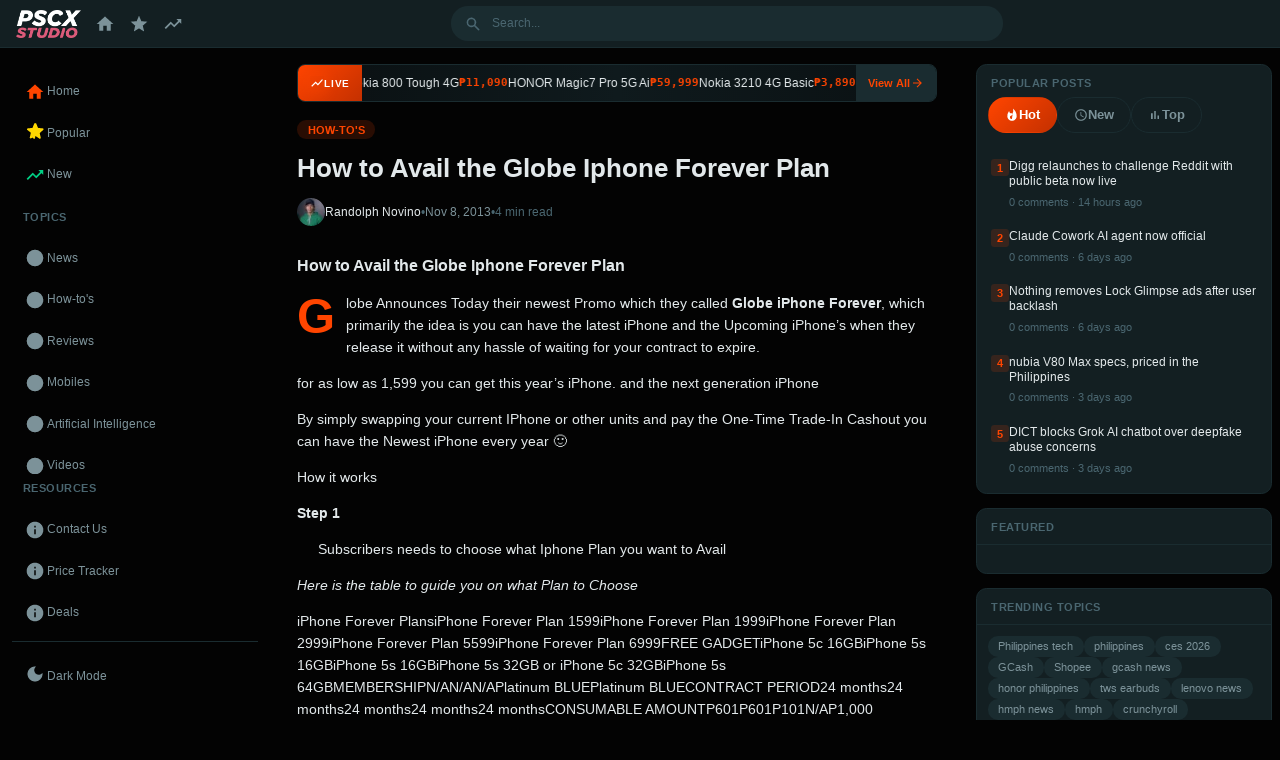

--- FILE ---
content_type: text/html; charset=UTF-8
request_url: https://pscxstudio.com/tech/howto/how-to-avail-the-globe-iphone-forever-plan-d5dc400c0f9d/
body_size: 20199
content:
<!DOCTYPE html><html lang="en-US" prefix="og: https://ogp.me/ns#" data-theme="dark"><head><meta charset="UTF-8"><meta name="viewport" content="width=device-width, initial-scale=1.0"><meta http-equiv="X-UA-Compatible" content="ie=edge"> <script>(function(){var savedTheme=localStorage.getItem('pscx-theme');if(savedTheme){document.documentElement.setAttribute('data-theme',savedTheme)}})()</script> <link rel="prefetch" href="https://pscxstudio.com/tech/news/razor-forge-tv-ultimate-android-gaming-device-c843c339a9fc/"><link rel="prefetch" href="https://pscxstudio.com/tech/news/asus-zenwatch-will-be-available-for-only-199-ef03b7179f6e/"><link rel="prefetch" href="https://pscxstudio.com/tech/news/starmobile-knight-spectra-hands-on-and-impression-bcbf044399e/"><style id="pscx-critical">.pscx-lazy{opacity:0;transition:opacity .3s ease-in-out}.pscx-lazy.loaded{opacity:1}.pscx-lqip{background-size:cover;background-position:center}.pscx-placeholder{background:linear-gradient(90deg,#f0f0f0 25%,#e0e0e0 50%,#f0f0f0 75%);background-size:200% 100%;animation:pscx-shimmer 1.5s infinite}@keyframes pscx-shimmer{0%{background-position:200% 0}100%{background-position:-200% 0}}</style><link rel="preconnect" href="https://fonts.googleapis.com"><link rel="preconnect" href="https://fonts.gstatic.com" crossorigin><title>How To Avail The Globe Iphone Forever Plan | PSCX Studio</title><meta name="description" content="Globe Announces Today their newest Promo which they called Globe iPhone Forever, which primarily the idea is you can have the latest iPhone and the Upcoming"/><meta name="robots" content="follow, index, max-snippet:-1, max-video-preview:-1, max-image-preview:large"/><link rel="canonical" href="https://pscxstudio.com/tech/howto/how-to-avail-the-globe-iphone-forever-plan-d5dc400c0f9d/" /><meta property="og:locale" content="en_US" /><meta property="og:type" content="article" /><meta property="og:title" content="How To Avail The Globe Iphone Forever Plan | PSCX Studio" /><meta property="og:description" content="Globe Announces Today their newest Promo which they called Globe iPhone Forever, which primarily the idea is you can have the latest iPhone and the Upcoming" /><meta property="og:url" content="https://pscxstudio.com/tech/howto/how-to-avail-the-globe-iphone-forever-plan-d5dc400c0f9d/" /><meta property="og:site_name" content="PSCX Studio" /><meta property="article:author" content="https://fb.com/pinoyscreencast" /><meta property="article:section" content="How-to&#039;s" /><meta property="og:updated_time" content="2021-05-12T20:15:38+08:00" /><meta property="og:image" content="https://pscxstudio.com/wp-content/uploads/2021/04/cropped-psc-favicon.png" /><meta property="og:image:secure_url" content="https://pscxstudio.com/wp-content/uploads/2021/04/cropped-psc-favicon.png" /><meta property="og:image:width" content="512" /><meta property="og:image:height" content="512" /><meta property="og:image:alt" content="How to Avail the Globe Iphone Forever Plan" /><meta property="og:image:type" content="image/png" /><meta property="article:published_time" content="2013-11-08T00:00:00+08:00" /><meta property="article:modified_time" content="2021-05-12T20:15:38+08:00" /><meta name="twitter:card" content="summary_large_image" /><meta name="twitter:title" content="How To Avail The Globe Iphone Forever Plan | PSCX Studio" /><meta name="twitter:description" content="Globe Announces Today their newest Promo which they called Globe iPhone Forever, which primarily the idea is you can have the latest iPhone and the Upcoming" /><meta name="twitter:creator" content="@pinoyscreencast" /><meta name="twitter:image" content="https://pscxstudio.com/wp-content/uploads/2021/04/cropped-psc-favicon.png" /><meta name="twitter:label1" content="Written by" /><meta name="twitter:data1" content="Randolph Novino" /><meta name="twitter:label2" content="Time to read" /><meta name="twitter:data2" content="3 minutes" /> <script type="application/ld+json" class="rank-math-schema-pro">{"@context":"https://schema.org","@graph":[{"@type":["Organization","Person"],"@id":"https://pscxstudio.com/#person","name":"Pinoyscreencast","url":"https://pscxstudio.com","email":"biboy@pscxstudio.com","logo":{"@type":"ImageObject","@id":"https://pscxstudio.com/#logo","url":"https://pscxstudio.com/wp-content/uploads/2025/09/pscx-studio-logo-2025-150x150.png","contentUrl":"https://pscxstudio.com/wp-content/uploads/2025/09/pscx-studio-logo-2025-150x150.png","caption":"PSCX Studio","inLanguage":"en-US"},"image":{"@id":"https://pscxstudio.com/#logo"}},{"@type":"WebSite","@id":"https://pscxstudio.com/#website","url":"https://pscxstudio.com","name":"PSCX Studio","publisher":{"@id":"https://pscxstudio.com/#person"},"inLanguage":"en-US"},{"@type":"ImageObject","@id":"https://pscxstudio.com/wp-content/uploads/2021/04/cropped-psc-favicon.png","url":"https://pscxstudio.com/wp-content/uploads/2021/04/cropped-psc-favicon.png","width":"512","height":"512","inLanguage":"en-US"},{"@type":"BreadcrumbList","@id":"https://pscxstudio.com/tech/howto/how-to-avail-the-globe-iphone-forever-plan-d5dc400c0f9d/#breadcrumb","itemListElement":[{"@type":"ListItem","position":"1","item":{"@id":"https://pscxstudio.com","name":"Home"}},{"@type":"ListItem","position":"2","item":{"@id":"https://pscxstudio.com/tech/howto/","name":"How-to's"}},{"@type":"ListItem","position":"3","item":{"@id":"https://pscxstudio.com/tech/howto/how-to-avail-the-globe-iphone-forever-plan-d5dc400c0f9d/","name":"How to Avail the Globe Iphone Forever\u00a0Plan"}}]},{"@type":"WebPage","@id":"https://pscxstudio.com/tech/howto/how-to-avail-the-globe-iphone-forever-plan-d5dc400c0f9d/#webpage","url":"https://pscxstudio.com/tech/howto/how-to-avail-the-globe-iphone-forever-plan-d5dc400c0f9d/","name":"How To Avail The Globe Iphone Forever\u00a0Plan | PSCX Studio","datePublished":"2013-11-08T00:00:00+08:00","dateModified":"2021-05-12T20:15:38+08:00","isPartOf":{"@id":"https://pscxstudio.com/#website"},"primaryImageOfPage":{"@id":"https://pscxstudio.com/wp-content/uploads/2021/04/cropped-psc-favicon.png"},"inLanguage":"en-US","breadcrumb":{"@id":"https://pscxstudio.com/tech/howto/how-to-avail-the-globe-iphone-forever-plan-d5dc400c0f9d/#breadcrumb"}},{"@type":"Person","@id":"https://pscxstudio.com/author/rnovino/","name":"Randolph Novino","url":"https://pscxstudio.com/author/rnovino/","image":{"@type":"ImageObject","@id":"https://secure.gravatar.com/avatar/12cb52a703dfc1219c53130113043e7b1f8d181ae527293d9e0b54e05e3218af?s=96&amp;d=blank&amp;r=g","url":"https://secure.gravatar.com/avatar/12cb52a703dfc1219c53130113043e7b1f8d181ae527293d9e0b54e05e3218af?s=96&amp;d=blank&amp;r=g","caption":"Randolph Novino","inLanguage":"en-US"},"sameAs":["https://pscxstudio.com","https://fb.com/pinoyscreencast","https://twitter.com/pinoyscreencast"]},{"@type":"NewsArticle","headline":"How To Avail The Globe Iphone Forever\u00a0Plan | PSCX Studio","datePublished":"2013-11-08T00:00:00+08:00","dateModified":"2021-05-12T20:15:38+08:00","articleSection":"How-to's","author":{"@id":"https://pscxstudio.com/author/rnovino/","name":"Randolph Novino"},"publisher":{"@id":"https://pscxstudio.com/#person"},"description":"Globe Announces Today their newest Promo which they called Globe iPhone Forever, which primarily the idea is you can have the latest iPhone and the Upcoming","name":"How To Avail The Globe Iphone Forever\u00a0Plan | PSCX Studio","@id":"https://pscxstudio.com/tech/howto/how-to-avail-the-globe-iphone-forever-plan-d5dc400c0f9d/#richSnippet","isPartOf":{"@id":"https://pscxstudio.com/tech/howto/how-to-avail-the-globe-iphone-forever-plan-d5dc400c0f9d/#webpage"},"image":{"@id":"https://pscxstudio.com/wp-content/uploads/2021/04/cropped-psc-favicon.png"},"inLanguage":"en-US","mainEntityOfPage":{"@id":"https://pscxstudio.com/tech/howto/how-to-avail-the-globe-iphone-forever-plan-d5dc400c0f9d/#webpage"}}]}</script> <style id="pscx-critical-css">*{box-sizing:border-box}body{margin:0}img{max-width:100%;height:auto}.pscx-lazy{opacity:0;transition:opacity 0.3s}.pscx-lazy.loaded{opacity:1}</style><link rel="preconnect" href="https://fonts.googleapis.com" crossorigin><link rel="preconnect" href="https://fonts.gstatic.com" crossorigin><link rel="preconnect" href="https://www.google-analytics.com" crossorigin><link rel="preconnect" href="https://www.googletagmanager.com" crossorigin><link rel="dns-prefetch" href="//cdnjs.cloudflare.com"><link rel="dns-prefetch" href="//ajax.googleapis.com"><link rel="dns-prefetch" href="//www.facebook.com"><link rel="alternate" title="oEmbed (JSON)" type="application/json+oembed" href="https://pscxstudio.com/wp-json/oembed/1.0/embed?url=https%3A%2F%2Fpscxstudio.com%2Ftech%2Fhowto%2Fhow-to-avail-the-globe-iphone-forever-plan-d5dc400c0f9d%2F" /><link rel="alternate" title="oEmbed (XML)" type="text/xml+oembed" href="https://pscxstudio.com/wp-json/oembed/1.0/embed?url=https%3A%2F%2Fpscxstudio.com%2Ftech%2Fhowto%2Fhow-to-avail-the-globe-iphone-forever-plan-d5dc400c0f9d%2F&#038;format=xml" /><style id='wp-img-auto-sizes-contain-inline-css'>img:is([sizes=auto i],[sizes^="auto," i]){contain-intrinsic-size:3000px 1500px}</style><link rel="preload" href="https://c0.wp.com/c/6.9/wp-includes/css/dist/block-library/style.min.css" as="style" onload="this.onload=null;this.rel='stylesheet'">
<noscript><link rel='stylesheet' id='wp-block-library-css' href='https://c0.wp.com/c/6.9/wp-includes/css/dist/block-library/style.min.css' media='all' />
</noscript><style id='global-styles-inline-css'>:root{--wp--preset--aspect-ratio--square:1;--wp--preset--aspect-ratio--4-3:4/3;--wp--preset--aspect-ratio--3-4:3/4;--wp--preset--aspect-ratio--3-2:3/2;--wp--preset--aspect-ratio--2-3:2/3;--wp--preset--aspect-ratio--16-9:16/9;--wp--preset--aspect-ratio--9-16:9/16;--wp--preset--color--black:#000000;--wp--preset--color--cyan-bluish-gray:#abb8c3;--wp--preset--color--white:#ffffff;--wp--preset--color--pale-pink:#f78da7;--wp--preset--color--vivid-red:#cf2e2e;--wp--preset--color--luminous-vivid-orange:#ff6900;--wp--preset--color--luminous-vivid-amber:#fcb900;--wp--preset--color--light-green-cyan:#7bdcb5;--wp--preset--color--vivid-green-cyan:#00d084;--wp--preset--color--pale-cyan-blue:#8ed1fc;--wp--preset--color--vivid-cyan-blue:#0693e3;--wp--preset--color--vivid-purple:#9b51e0;--wp--preset--gradient--vivid-cyan-blue-to-vivid-purple:linear-gradient(135deg,rgb(6,147,227) 0%,rgb(155,81,224) 100%);--wp--preset--gradient--light-green-cyan-to-vivid-green-cyan:linear-gradient(135deg,rgb(122,220,180) 0%,rgb(0,208,130) 100%);--wp--preset--gradient--luminous-vivid-amber-to-luminous-vivid-orange:linear-gradient(135deg,rgb(252,185,0) 0%,rgb(255,105,0) 100%);--wp--preset--gradient--luminous-vivid-orange-to-vivid-red:linear-gradient(135deg,rgb(255,105,0) 0%,rgb(207,46,46) 100%);--wp--preset--gradient--very-light-gray-to-cyan-bluish-gray:linear-gradient(135deg,rgb(238,238,238) 0%,rgb(169,184,195) 100%);--wp--preset--gradient--cool-to-warm-spectrum:linear-gradient(135deg,rgb(74,234,220) 0%,rgb(151,120,209) 20%,rgb(207,42,186) 40%,rgb(238,44,130) 60%,rgb(251,105,98) 80%,rgb(254,248,76) 100%);--wp--preset--gradient--blush-light-purple:linear-gradient(135deg,rgb(255,206,236) 0%,rgb(152,150,240) 100%);--wp--preset--gradient--blush-bordeaux:linear-gradient(135deg,rgb(254,205,165) 0%,rgb(254,45,45) 50%,rgb(107,0,62) 100%);--wp--preset--gradient--luminous-dusk:linear-gradient(135deg,rgb(255,203,112) 0%,rgb(199,81,192) 50%,rgb(65,88,208) 100%);--wp--preset--gradient--pale-ocean:linear-gradient(135deg,rgb(255,245,203) 0%,rgb(182,227,212) 50%,rgb(51,167,181) 100%);--wp--preset--gradient--electric-grass:linear-gradient(135deg,rgb(202,248,128) 0%,rgb(113,206,126) 100%);--wp--preset--gradient--midnight:linear-gradient(135deg,rgb(2,3,129) 0%,rgb(40,116,252) 100%);--wp--preset--font-size--small:13px;--wp--preset--font-size--medium:20px;--wp--preset--font-size--large:36px;--wp--preset--font-size--x-large:42px;--wp--preset--spacing--20:0.44rem;--wp--preset--spacing--30:0.67rem;--wp--preset--spacing--40:1rem;--wp--preset--spacing--50:1.5rem;--wp--preset--spacing--60:2.25rem;--wp--preset--spacing--70:3.38rem;--wp--preset--spacing--80:5.06rem;--wp--preset--shadow--natural:6px 6px 9px rgba(0, 0, 0, 0.2);--wp--preset--shadow--deep:12px 12px 50px rgba(0, 0, 0, 0.4);--wp--preset--shadow--sharp:6px 6px 0px rgba(0, 0, 0, 0.2);--wp--preset--shadow--outlined:6px 6px 0px -3px rgb(255, 255, 255), 6px 6px rgb(0, 0, 0);--wp--preset--shadow--crisp:6px 6px 0px rgb(0, 0, 0)}:where(.is-layout-flex){gap:.5em}:where(.is-layout-grid){gap:.5em}body .is-layout-flex{display:flex}.is-layout-flex{flex-wrap:wrap;align-items:center}.is-layout-flex>:is(*,div){margin:0}body .is-layout-grid{display:grid}.is-layout-grid>:is(*,div){margin:0}:where(.wp-block-columns.is-layout-flex){gap:2em}:where(.wp-block-columns.is-layout-grid){gap:2em}:where(.wp-block-post-template.is-layout-flex){gap:1.25em}:where(.wp-block-post-template.is-layout-grid){gap:1.25em}.has-black-color{color:var(--wp--preset--color--black)!important}.has-cyan-bluish-gray-color{color:var(--wp--preset--color--cyan-bluish-gray)!important}.has-white-color{color:var(--wp--preset--color--white)!important}.has-pale-pink-color{color:var(--wp--preset--color--pale-pink)!important}.has-vivid-red-color{color:var(--wp--preset--color--vivid-red)!important}.has-luminous-vivid-orange-color{color:var(--wp--preset--color--luminous-vivid-orange)!important}.has-luminous-vivid-amber-color{color:var(--wp--preset--color--luminous-vivid-amber)!important}.has-light-green-cyan-color{color:var(--wp--preset--color--light-green-cyan)!important}.has-vivid-green-cyan-color{color:var(--wp--preset--color--vivid-green-cyan)!important}.has-pale-cyan-blue-color{color:var(--wp--preset--color--pale-cyan-blue)!important}.has-vivid-cyan-blue-color{color:var(--wp--preset--color--vivid-cyan-blue)!important}.has-vivid-purple-color{color:var(--wp--preset--color--vivid-purple)!important}.has-black-background-color{background-color:var(--wp--preset--color--black)!important}.has-cyan-bluish-gray-background-color{background-color:var(--wp--preset--color--cyan-bluish-gray)!important}.has-white-background-color{background-color:var(--wp--preset--color--white)!important}.has-pale-pink-background-color{background-color:var(--wp--preset--color--pale-pink)!important}.has-vivid-red-background-color{background-color:var(--wp--preset--color--vivid-red)!important}.has-luminous-vivid-orange-background-color{background-color:var(--wp--preset--color--luminous-vivid-orange)!important}.has-luminous-vivid-amber-background-color{background-color:var(--wp--preset--color--luminous-vivid-amber)!important}.has-light-green-cyan-background-color{background-color:var(--wp--preset--color--light-green-cyan)!important}.has-vivid-green-cyan-background-color{background-color:var(--wp--preset--color--vivid-green-cyan)!important}.has-pale-cyan-blue-background-color{background-color:var(--wp--preset--color--pale-cyan-blue)!important}.has-vivid-cyan-blue-background-color{background-color:var(--wp--preset--color--vivid-cyan-blue)!important}.has-vivid-purple-background-color{background-color:var(--wp--preset--color--vivid-purple)!important}.has-black-border-color{border-color:var(--wp--preset--color--black)!important}.has-cyan-bluish-gray-border-color{border-color:var(--wp--preset--color--cyan-bluish-gray)!important}.has-white-border-color{border-color:var(--wp--preset--color--white)!important}.has-pale-pink-border-color{border-color:var(--wp--preset--color--pale-pink)!important}.has-vivid-red-border-color{border-color:var(--wp--preset--color--vivid-red)!important}.has-luminous-vivid-orange-border-color{border-color:var(--wp--preset--color--luminous-vivid-orange)!important}.has-luminous-vivid-amber-border-color{border-color:var(--wp--preset--color--luminous-vivid-amber)!important}.has-light-green-cyan-border-color{border-color:var(--wp--preset--color--light-green-cyan)!important}.has-vivid-green-cyan-border-color{border-color:var(--wp--preset--color--vivid-green-cyan)!important}.has-pale-cyan-blue-border-color{border-color:var(--wp--preset--color--pale-cyan-blue)!important}.has-vivid-cyan-blue-border-color{border-color:var(--wp--preset--color--vivid-cyan-blue)!important}.has-vivid-purple-border-color{border-color:var(--wp--preset--color--vivid-purple)!important}.has-vivid-cyan-blue-to-vivid-purple-gradient-background{background:var(--wp--preset--gradient--vivid-cyan-blue-to-vivid-purple)!important}.has-light-green-cyan-to-vivid-green-cyan-gradient-background{background:var(--wp--preset--gradient--light-green-cyan-to-vivid-green-cyan)!important}.has-luminous-vivid-amber-to-luminous-vivid-orange-gradient-background{background:var(--wp--preset--gradient--luminous-vivid-amber-to-luminous-vivid-orange)!important}.has-luminous-vivid-orange-to-vivid-red-gradient-background{background:var(--wp--preset--gradient--luminous-vivid-orange-to-vivid-red)!important}.has-very-light-gray-to-cyan-bluish-gray-gradient-background{background:var(--wp--preset--gradient--very-light-gray-to-cyan-bluish-gray)!important}.has-cool-to-warm-spectrum-gradient-background{background:var(--wp--preset--gradient--cool-to-warm-spectrum)!important}.has-blush-light-purple-gradient-background{background:var(--wp--preset--gradient--blush-light-purple)!important}.has-blush-bordeaux-gradient-background{background:var(--wp--preset--gradient--blush-bordeaux)!important}.has-luminous-dusk-gradient-background{background:var(--wp--preset--gradient--luminous-dusk)!important}.has-pale-ocean-gradient-background{background:var(--wp--preset--gradient--pale-ocean)!important}.has-electric-grass-gradient-background{background:var(--wp--preset--gradient--electric-grass)!important}.has-midnight-gradient-background{background:var(--wp--preset--gradient--midnight)!important}.has-small-font-size{font-size:var(--wp--preset--font-size--small)!important}.has-medium-font-size{font-size:var(--wp--preset--font-size--medium)!important}.has-large-font-size{font-size:var(--wp--preset--font-size--large)!important}.has-x-large-font-size{font-size:var(--wp--preset--font-size--x-large)!important}</style><style id='classic-theme-styles-inline-css'>/*! This file is auto-generated */
.wp-block-button__link{color:#fff;background-color:#32373c;border-radius:9999px;box-shadow:none;text-decoration:none;padding:calc(.667em + 2px) calc(1.333em + 2px);font-size:1.125em}.wp-block-file__button{background:#32373c;color:#fff;text-decoration:none}</style><link data-optimized="1" rel='stylesheet' id='pscx-appbox-style-css' href='https://pscxstudio.com/wp-content/litespeed/css/80cc584389f0463bb81beadd2bb90f66.css?ver=90f66' media='all' /><link data-optimized="1" rel='stylesheet' id='pscx-image-styles-css' href='https://pscxstudio.com/wp-content/litespeed/css/df1ea8309577697eb82391ae5c69c89c.css?ver=9c89c' media='all' /><link data-optimized="1" rel='stylesheet' id='pscx-public-css' href='https://pscxstudio.com/wp-content/litespeed/css/49773b6fe12b4aaca4ac2239cb378947.css?ver=78947' media='all' /><link data-optimized="1" rel='stylesheet' id='pscx-reddit-style-css' href='https://pscxstudio.com/wp-content/litespeed/css/5831d4f43d23e447e462087ae4a4b3de.css?ver=4b3de' media='all' /> <script defer src="https://www.googletagmanager.com/gtag/js?id=GT-T56532NC" id="google_gtagjs-js" async></script> <script id="google_gtagjs-js-after">window.dataLayer = window.dataLayer || [];function gtag(){dataLayer.push(arguments);}
gtag("set","linker",{"domains":["pscxstudio.com"]});
gtag("js", new Date());
gtag("set", "developer_id.dZTNiMT", true);
gtag("config", "GT-T56532NC");
 window._googlesitekit = window._googlesitekit || {}; window._googlesitekit.throttledEvents = []; window._googlesitekit.gtagEvent = (name, data) => { var key = JSON.stringify( { name, data } ); if ( !! window._googlesitekit.throttledEvents[ key ] ) { return; } window._googlesitekit.throttledEvents[ key ] = true; setTimeout( () => { delete window._googlesitekit.throttledEvents[ key ]; }, 5 ); gtag( "event", name, { ...data, event_source: "site-kit" } ); }; 
//# sourceURL=google_gtagjs-js-after</script> <meta name="generator" content="Site Kit by Google 1.168.0" /><style>img#wpstats{display:none}</style><link rel="icon" href="https://pscxstudio.com/wp-content/uploads/2021/04/cropped-psc-favicon-32x32.png" sizes="32x32" /><link rel="icon" href="https://pscxstudio.com/wp-content/uploads/2021/04/cropped-psc-favicon-192x192.png" sizes="192x192" /><link rel="apple-touch-icon" href="https://pscxstudio.com/wp-content/uploads/2021/04/cropped-psc-favicon-180x180.png" /><meta name="msapplication-TileImage" content="https://pscxstudio.com/wp-content/uploads/2021/04/cropped-psc-favicon-270x270.png" /></head><body class="wp-singular post-template-default single single-post postid-2686 single-format-standard wp-custom-logo wp-embed-responsive wp-theme-pscx-reddit"><a class="skip-link screen-reader-text" href="#main-content">
Skip to content</a><div id="page" class="site-wrapper"><header id="masthead" class="site-header"><div class="topbar"><div class="topbar-left">
<button class="mobile-menu-toggle" id="mobile-menu-toggle" aria-label="Toggle menu">
<svg viewBox="0 0 24 24" fill="currentColor"><path d="M3 18h18v-2H3v2zm0-5h18v-2H3v2zm0-7v2h18V6H3z"/></svg>
</button>
<a href="https://pscxstudio.com/" class="site-logo">
<img data-lazyloaded="1" src="[data-uri]"
data-src="https://pscxstudio.com/wp-content/uploads/2025/09/pscx-studio-logo-2025.png"
data-srcset="https://pscxstudio.com/wp-content/uploads/2025/09/pscx-studio-logo-2025.png 1x, https://pscxstudio.com/wp-content/uploads/2025/09/pscx-studio-logo-2025.png 2x"                        alt="PSCX Studio"
class="logo-image logo-dark"
><noscript><img
src="https://pscxstudio.com/wp-content/uploads/2025/09/pscx-studio-logo-2025.png"
srcset="https://pscxstudio.com/wp-content/uploads/2025/09/pscx-studio-logo-2025.png 1x, https://pscxstudio.com/wp-content/uploads/2025/09/pscx-studio-logo-2025.png 2x"                        alt="PSCX Studio"
class="logo-image logo-dark"
></noscript>
<img data-lazyloaded="1" src="[data-uri]"
data-src="https://pscxstudio.com/wp-content/uploads/2025/09/pscx-studio-logo-2025.png"
data-srcset="https://pscxstudio.com/wp-content/uploads/2025/09/pscx-studio-logo-2025.png 1x, https://pscxstudio.com/wp-content/uploads/2025/09/pscx-studio-logo-2025.png 2x"                        alt="PSCX Studio"
class="logo-image logo-light"
><noscript><img
src="https://pscxstudio.com/wp-content/uploads/2025/09/pscx-studio-logo-2025.png"
srcset="https://pscxstudio.com/wp-content/uploads/2025/09/pscx-studio-logo-2025.png 1x, https://pscxstudio.com/wp-content/uploads/2025/09/pscx-studio-logo-2025.png 2x"                        alt="PSCX Studio"
class="logo-image logo-light"
></noscript>
</a><nav class="topbar-nav" aria-label="Main navigation">
<a href="https://pscxstudio.com/" class="topbar-nav-icon " title="Home">
<svg viewBox="0 0 24 24" fill="currentColor"><path d="M10 20v-6h4v6h5v-8h3L12 3 2 12h3v8z"/></svg>
</a>
<a href="https://pscxstudio.com/?sort=hot" class="topbar-nav-icon" title="Popular">
<svg viewBox="0 0 24 24" fill="currentColor"><path d="M12 17.27L18.18 21l-1.64-7.03L22 9.24l-7.19-.61L12 2 9.19 8.63 2 9.24l5.46 4.73L5.82 21z"/></svg>
</a>
<a href="https://pscxstudio.com/?sort=new" class="topbar-nav-icon" title="New">
<svg viewBox="0 0 24 24" fill="currentColor"><path d="M16 6l2.29 2.29-4.88 4.88-4-4L2 16.59 3.41 18l6-6 4 4 6.3-6.29L22 12V6z"/></svg>
</a></nav></div><div class="topbar-center"><div class="search-container" id="search-container"><form role="search" method="get" class="search-form" action="https://pscxstudio.com/">
<label class="screen-reader-text" for="topbar-search">
Search                </label><div class="search-input-wrapper">
<svg class="search-icon" aria-hidden="true" viewBox="0 0 20 20" fill="currentColor">
<path fill-rule="evenodd" d="M8 4a4 4 0 100 8 4 4 0 000-8zM2 8a6 6 0 1110.89 3.476l4.817 4.817a1 1 0 01-1.414 1.414l-4.816-4.816A6 6 0 012 8z" clip-rule="evenodd"/>
</svg>
<input
type="search"
id="topbar-search"
class="search-input"
placeholder="Search..."
value=""
name="s"
autocomplete="off"
></div><div id="search-autocomplete" class="search-autocomplete" aria-live="polite"></div></form></div></div><div class="topbar-right"></div></div></header><div class="site-layout"><div id="left-nav-overlay" class="left-nav-overlay"></div><nav id="left-nav" class="left-nav" aria-label="Main navigation"><div class="mobile-nav-header">
<span class="mobile-nav-title">PSCX Studio</span>
<button id="mobile-nav-close" class="mobile-nav-close" aria-label="Close menu">
<svg viewBox="0 0 24 24" fill="currentColor" width="20" height="20">
<path d="M19 6.41L17.59 5 12 10.59 6.41 5 5 6.41 10.59 12 5 17.59 6.41 19 12 13.41 17.59 19 19 17.59 13.41 12z"/>
</svg>
</button></div><div class="nav-section"><ul class="nav-menu"><li>
<a href="https://pscxstudio.com/" class="nav-link ">
<span class="nav-icon nav-icon-home">
<svg viewBox="0 0 24 24" fill="currentColor">
<path d="M10 20v-6h4v6h5v-8h3L12 3 2 12h3v8z"/>
</svg>
</span>
<span class="nav-label">Home</span>
</a></li><li>
<a href="https://pscxstudio.com/?sort=hot" class="nav-link">
<span class="nav-icon nav-icon-popular">
<svg viewBox="0 0 24 24" fill="currentColor">
<path d="M11.71 19c-1.78 0-3.22-1.4-3.22-3.14 0-1.62 1.05-2.76 2.81-3.12 1.77-.36 1.6-1.21 1.44-1.75-.11-.39-.15-.73-.15-1.05 0-.88.38-1.69 1.19-2.01.3-.12.64.01.77.31.27.62.88.68 1.18.67.57-.01 1.18-.31 1.18-.94 0-.73-.67-1.33-1.74-1.56z"/>
<path d="M13.5 0.67l2 4.87c.1.24.33.4.59.42l5.16.45c.96.08 1.35 1.27.63 1.91l-3.92 3.52c-.2.17-.28.44-.22.69l1.15 5.05c.21.93-.8 1.66-1.64 1.18L12.67 15.6a.64.64 0 00-.67 0l-4.58 2.76c-.84.5-1.85-.25-1.64-1.18l1.15-5.05a.64.64 0 00-.22-.69L2.79 8.32c-.72-.64-.33-1.83.63-1.91l5.16-.45a.64.64 0 00.54-.42l2-4.87c.37-.91 1.64-.91 2.01 0z"/>
</svg>
</span>
<span class="nav-label">Popular</span>
</a></li><li>
<a href="https://pscxstudio.com/?sort=new" class="nav-link">
<span class="nav-icon nav-icon-trending">
<svg viewBox="0 0 24 24" fill="currentColor">
<path d="M16 6l2.29 2.29-4.88 4.88-4-4L2 16.59 3.41 18l6-6 4 4 6.3-6.29L22 12V6z"/>
</svg>
</span>
<span class="nav-label">New</span>
</a></li></ul></div><div class="nav-section-title">TOPICS</div><div class="nav-section topics-section"><ul class="nav-menu topics-list"><li>
<a href="https://pscxstudio.com/tech/news/"
class="nav-link topic-link ">
<span class="nav-icon nav-icon-topic" style="color: #ff4500">
<svg viewBox="0 0 24 24" fill="currentColor">
<circle cx="12" cy="12" r="10"/>
</svg>
</span>
<span class="nav-label">News</span>
</a></li><li>
<a href="https://pscxstudio.com/tech/howto/"
class="nav-link topic-link ">
<span class="nav-icon nav-icon-topic" style="color: #0079d3">
<svg viewBox="0 0 24 24" fill="currentColor">
<circle cx="12" cy="12" r="10"/>
</svg>
</span>
<span class="nav-label">How-to&#039;s</span>
</a></li><li>
<a href="https://pscxstudio.com/tech/review/"
class="nav-link topic-link ">
<span class="nav-icon nav-icon-topic" style="color: #46d160">
<svg viewBox="0 0 24 24" fill="currentColor">
<circle cx="12" cy="12" r="10"/>
</svg>
</span>
<span class="nav-label">Reviews</span>
</a></li><li>
<a href="https://pscxstudio.com/tech/mobile/"
class="nav-link topic-link ">
<span class="nav-icon nav-icon-topic" style="color: #ff66ac">
<svg viewBox="0 0 24 24" fill="currentColor">
<circle cx="12" cy="12" r="10"/>
</svg>
</span>
<span class="nav-label">Mobiles</span>
</a></li><li>
<a href="https://pscxstudio.com/artificial-intelligence/"
class="nav-link topic-link ">
<span class="nav-icon nav-icon-topic" style="color: #7193ff">
<svg viewBox="0 0 24 24" fill="currentColor">
<circle cx="12" cy="12" r="10"/>
</svg>
</span>
<span class="nav-label">Artificial Intelligence</span>
</a></li><li>
<a href="https://pscxstudio.com/tech/video/"
class="nav-link topic-link ">
<span class="nav-icon nav-icon-topic" style="color: #ffd635">
<svg viewBox="0 0 24 24" fill="currentColor">
<circle cx="12" cy="12" r="10"/>
</svg>
</span>
<span class="nav-label">Videos</span>
</a></li><li>
<a href="https://pscxstudio.com/business/"
class="nav-link topic-link ">
<span class="nav-icon nav-icon-topic" style="color: #ff585b">
<svg viewBox="0 0 24 24" fill="currentColor">
<circle cx="12" cy="12" r="10"/>
</svg>
</span>
<span class="nav-label">Business</span>
</a></li><li>
<a href="https://pscxstudio.com/wearables/"
class="nav-link topic-link ">
<span class="nav-icon nav-icon-topic" style="color: #00d5fa">
<svg viewBox="0 0 24 24" fill="currentColor">
<circle cx="12" cy="12" r="10"/>
</svg>
</span>
<span class="nav-label">Wearables</span>
</a></li><li>
<a href="https://pscxstudio.com/fintech/"
class="nav-link topic-link ">
<span class="nav-icon nav-icon-topic" style="color: #ea0027">
<svg viewBox="0 0 24 24" fill="currentColor">
<circle cx="12" cy="12" r="10"/>
</svg>
</span>
<span class="nav-label">Fintech</span>
</a></li><li>
<a href="https://pscxstudio.com/audio/"
class="nav-link topic-link ">
<span class="nav-icon nav-icon-topic" style="color: #9b59b6">
<svg viewBox="0 0 24 24" fill="currentColor">
<circle cx="12" cy="12" r="10"/>
</svg>
</span>
<span class="nav-label">Audio</span>
</a></li><li>
<a href="https://pscxstudio.com/tech/tablets-tech/"
class="nav-link topic-link ">
<span class="nav-icon nav-icon-topic" style="color: #2ecc71">
<svg viewBox="0 0 24 24" fill="currentColor">
<circle cx="12" cy="12" r="10"/>
</svg>
</span>
<span class="nav-label">Tablets</span>
</a></li><li>
<a href="https://pscxstudio.com/promos/"
class="nav-link topic-link ">
<span class="nav-icon nav-icon-topic" style="color: #e67e22">
<svg viewBox="0 0 24 24" fill="currentColor">
<circle cx="12" cy="12" r="10"/>
</svg>
</span>
<span class="nav-label">Promos</span>
</a></li></ul></div><div class="nav-section-title">RESOURCES</div><div class="nav-section"><ul id="menu-resources" class="nav-menu"><li id="menu-item-4991" class="menu-item menu-item-type-post_type menu-item-object-page menu-item-4991 nav-item nav-item-depth-0"><a href="https://pscxstudio.com/contact/" class="nav-link"><span class="nav-icon"><svg viewBox="0 0 24 24" fill="currentColor"><path d="M12 2C6.48 2 2 6.48 2 12s4.48 10 10 10 10-4.48 10-10S17.52 2 12 2zm1 15h-2v-6h2v6zm0-8h-2V7h2v2z"/></svg></span><span class="nav-label">Contact Us</span></a></li><li id="menu-item-4992" class="menu-item menu-item-type-custom menu-item-object-custom menu-item-4992 nav-item nav-item-depth-0"><a href="/prices/" class="nav-link"><span class="nav-icon"><svg viewBox="0 0 24 24" fill="currentColor"><path d="M12 2C6.48 2 2 6.48 2 12s4.48 10 10 10 10-4.48 10-10S17.52 2 12 2zm1 15h-2v-6h2v6zm0-8h-2V7h2v2z"/></svg></span><span class="nav-label">Price Tracker</span></a></li><li id="menu-item-5630" class="menu-item menu-item-type-custom menu-item-object-custom menu-item-5630 nav-item nav-item-depth-0"><a href="/deals/" class="nav-link"><span class="nav-icon"><svg viewBox="0 0 24 24" fill="currentColor"><path d="M12 2C6.48 2 2 6.48 2 12s4.48 10 10 10 10-4.48 10-10S17.52 2 12 2zm1 15h-2v-6h2v6zm0-8h-2V7h2v2z"/></svg></span><span class="nav-label">Deals</span></a></li></ul></div><div class="nav-section nav-theme-toggle">
<button id="theme-toggle" class="theme-toggle-btn" aria-label="Toggle theme">
<span class="theme-icon theme-icon-light">
<svg viewBox="0 0 24 24" fill="currentColor">
<path d="M12 7c-2.76 0-5 2.24-5 5s2.24 5 5 5 5-2.24 5-5-2.24-5-5-5zM2 13h2c.55 0 1-.45 1-1s-.45-1-1-1H2c-.55 0-1 .45-1 1s.45 1 1 1zm18 0h2c.55 0 1-.45 1-1s-.45-1-1-1h-2c-.55 0-1 .45-1 1s.45 1 1 1zM11 2v2c0 .55.45 1 1 1s1-.45 1-1V2c0-.55-.45-1-1-1s-1 .45-1 1zm0 18v2c0 .55.45 1 1 1s1-.45 1-1v-2c0-.55-.45-1-1-1s-1 .45-1 1zM5.99 4.58c-.39-.39-1.03-.39-1.41 0-.39.39-.39 1.03 0 1.41l1.06 1.06c.39.39 1.03.39 1.41 0s.39-1.03 0-1.41L5.99 4.58zm12.37 12.37c-.39-.39-1.03-.39-1.41 0-.39.39-.39 1.03 0 1.41l1.06 1.06c.39.39 1.03.39 1.41 0 .39-.39.39-1.03 0-1.41l-1.06-1.06zm1.06-10.96c.39-.39.39-1.03 0-1.41-.39-.39-1.03-.39-1.41 0l-1.06 1.06c-.39.39-.39 1.03 0 1.41s1.03.39 1.41 0l1.06-1.06zM7.05 18.36c.39-.39.39-1.03 0-1.41-.39-.39-1.03-.39-1.41 0l-1.06 1.06c-.39.39-.39 1.03 0 1.41s1.03.39 1.41 0l1.06-1.06z"/>
</svg>
</span>
<span class="theme-icon theme-icon-dark">
<svg viewBox="0 0 24 24" fill="currentColor">
<path d="M12 3c-4.97 0-9 4.03-9 9s4.03 9 9 9 9-4.03 9-9c0-.46-.04-.92-.1-1.36-.98 1.37-2.58 2.26-4.4 2.26-2.98 0-5.4-2.42-5.4-5.4 0-1.81.89-3.42 2.26-4.4-.44-.06-.9-.1-1.36-.1z"/>
</svg>
</span>
<span class="theme-label">Theme</span>
</button></div></nav><div class="site-content"><main id="main-content" class="site-main single-post"><div class="content-area"><div class="price-ticker-bar"><div class="price-ticker-label">
<svg viewBox="0 0 24 24" fill="currentColor" width="14" height="14">
<path d="M3.5 18.49l6-6.01 4 4L22 6.92l-1.41-1.41-7.09 7.97-4-4L2 16.99z"/>
</svg>
<span>LIVE</span></div><div class="price-ticker-track"><div class="price-ticker-scroll" id="homepage-ticker">
<span class="ticker-loading">Loading prices...</span></div></div>
<a href="https://pscxstudio.com/prices/" class="price-ticker-link">
<span>View All</span>
<svg viewBox="0 0 24 24" fill="none" stroke="currentColor" stroke-width="2" width="14" height="14">
<path d="M5 12h14M12 5l7 7-7 7"/>
</svg>
</a></div> <script>(function(){'use strict';function formatPrice(price){return'₱'+parseFloat(price).toLocaleString('en-PH',{minimumFractionDigits:0,maximumFractionDigits:0})}
async function loadHomepageTicker(){try{const response=await fetch('https://pscxstudio.com/wp-json/pscx-price/v1/ticker?limit=12');const data=await response.json();const tickerEl=document.getElementById('homepage-ticker');if(!tickerEl||!data||data.length===0){if(tickerEl)tickerEl.innerHTML='<span class="ticker-item">No price updates</span>';return}
const items=[...data,...data];tickerEl.innerHTML=items.map(item=>{const dirClass=item.direction==='down'?'down':(item.direction==='up'?'up':'');const isFlash=item.is_flash_sale;const hasVoucher=item.has_voucher;const hasDiscount=item.promo_discount;let promoBadge='';if(isFlash){promoBadge='<span class="ticker-badge flash">⚡ FLASH</span>'}else if(hasDiscount){promoBadge=`<span class="ticker-badge discount">-${hasDiscount}</span>`}else if(hasVoucher){promoBadge='<span class="ticker-badge voucher">🎟️</span>'}
return `
                    <a href="${item.permalink}" class="ticker-item ${dirClass} ${isFlash ? 'has-flash' : ''}">
                        ${promoBadge}
                        <span class="ticker-name">${item.device_name.substring(0, 22)}${item.device_name.length > 22 ? '…' : ''}</span>
                        <span class="ticker-price">${formatPrice(item.price)}</span>
                        ${item.direction !== 'same' ? `<span class="ticker-arrow ${dirClass}">${item.direction==='down'?'↓':'↑'}</span>` : ''}
                    </a>
                `}).join('')}catch(error){console.error('Ticker error:',error)}}
if(document.readyState==='loading'){document.addEventListener('DOMContentLoaded',loadHomepageTicker)}else{loadHomepageTicker()}
setInterval(loadHomepageTicker,120000)})()</script> <article id="post-2686" class="post-detail post-2686 post type-post status-publish format-standard hentry category-howto"><div class="post-category-badge">
<a href="https://pscxstudio.com/tech/howto/">
HOW-TO&#039;S                        </a></div><h1 class="post-title">How to Avail the Globe Iphone Forever Plan</h1><div class="post-author-line">
<img data-lazyloaded="1" src="[data-uri]" alt='' data-src='https://secure.gravatar.com/avatar/12cb52a703dfc1219c53130113043e7b1f8d181ae527293d9e0b54e05e3218af?s=32&#038;d=blank&#038;r=g' data-srcset='https://secure.gravatar.com/avatar/12cb52a703dfc1219c53130113043e7b1f8d181ae527293d9e0b54e05e3218af?s=64&#038;d=blank&#038;r=g 2x' class='avatar avatar-32 photo author-avatar' height='32' width='32' decoding='async'/><noscript><img alt='' src='https://secure.gravatar.com/avatar/12cb52a703dfc1219c53130113043e7b1f8d181ae527293d9e0b54e05e3218af?s=32&#038;d=blank&#038;r=g' srcset='https://secure.gravatar.com/avatar/12cb52a703dfc1219c53130113043e7b1f8d181ae527293d9e0b54e05e3218af?s=64&#038;d=blank&#038;r=g 2x' class='avatar avatar-32 photo author-avatar' height='32' width='32' decoding='async'/></noscript>                    <a href="https://pscxstudio.com/author/rnovino/" class="author-name">
Randolph Novino                    </a>
<span class="meta-sep">•</span>
<time datetime="2013-11-08T00:00:00+08:00">
Nov 8, 2013                    </time>
<span class="meta-sep">•</span>
<span class="read-time">4 min read</span></div><div class="post-content drop-cap-content"><h3 name="2db6" id="2db6" class="graf graf--h3 graf--leading graf--title">How to Avail the Globe Iphone Forever Plan</h3><p name="a20f" id="a20f" class="graf graf--p graf-after--h3">Globe Announces Today their newest Promo which they called<strong class="markup--strong markup--p-strong"> Globe iPhone Forever</strong>, which primarily the idea is you can have the latest iPhone and the Upcoming iPhone’s when they release it without any hassle of waiting for your contract to expire.</p><p name="c904" id="c904" class="graf graf--p graf-after--p">for as low as 1,599 you can get this year’s iPhone. and the next generation iPhone</p><p name="eabb" id="eabb" class="graf graf--p graf-after--p">By simply swapping your current IPhone or other units and pay the One-Time Trade-In Cashout you can have the Newest iPhone every year 🙂</p><p name="35a8" id="35a8" class="graf graf--p graf-after--p">How it works</p><p name="f855" id="f855" class="graf graf--p graf-after--p"><strong class="markup--strong markup--p-strong">Step 1</strong></p><ul class="postList"><li name="47b6" id="47b6" class="graf graf--li graf-after--p">Subscribers needs to choose what Iphone Plan you want to Avail</li></ul><p name="d886" id="d886" class="graf graf--p graf-after--li"><em class="markup--em markup--p-em">Here is the table to guide you on what Plan to Choose</em></p><p name="c14e" id="c14e" class="graf graf--p graf-after--p">iPhone Forever PlansiPhone Forever Plan 1599iPhone Forever Plan 1999iPhone Forever Plan 2999iPhone Forever Plan 5599iPhone Forever Plan 6999FREE GADGETiPhone 5c 16GBiPhone 5s 16GBiPhone 5s 16GBiPhone 5s 32GB or iPhone 5c 32GBiPhone 5s 64GBMEMBERSHIPN/AN/AN/APlatinum BLUEPlatinum BLUECONTRACT PERIOD24 months24 months24 months24 months24 monthsCONSUMABLE AMOUNTP601P601P101N/AP1,000<br />(International &amp; Roaming)FREEBIES1GB PowerSurf LTE1GB PowerSurf LTEUnli LTE SurfUnli Calls &amp; Texts to Globe/TM numbersUnli LTE SurfUnli ALL NET Calls &amp; TextsUnli LTE SurfUnli ALL NET Calls &amp; TextsConsumable Roaming</p><blockquote name="9f15" id="9f15" class="graf graf--blockquote graf-after--p"><p>A Platinum Blue membership entitles postpaid subscribers exclusive access to a dedicated Platinum hotline, priority handling in Globe Stores, discounts and privileges in handpicked partner establishments and nationwide concierge assistance.</p></blockquote><p name="4e34" id="4e34" class="graf graf--p graf-after--blockquote"><strong class="markup--strong markup--p-strong">Step 2</strong></p><ul class="postList"><li name="fe1c" id="fe1c" class="graf graf--li graf-after--p">Subscriber must Trade-in their existing Gadget to Globe and pay the One-Time Trade-In Cashout.</li></ul><p name="ed8b" id="ed8b" class="graf graf--p graf-after--li"><em class="markup--em markup--p-em">Here is the table on what Gadgets you can Trade to have the latest Iphone</em></p><p name="59a2" id="59a2" class="graf graf--p graf-after--p"><strong class="markup--strong markup--p-strong">Trade-In Gadget</strong></p><p name="10f6" id="10f6" class="graf graf--p graf-after--p"><strong class="markup--strong markup--p-strong">One-Time Trade-In Cashout</strong></p><p name="a65d" id="a65d" class="graf graf--p graf-after--p">iPhone 5, iPhone 4S</p><p name="ee9f" id="ee9f" class="graf graf--p graf-after--p"><strong class="markup--strong markup--p-strong">FREE</strong></p><p name="7684" id="7684" class="graf graf--p graf-after--p">iPhone 4, Samsung Galaxy S4, Samsung Galaxy Note 2, BlackBerry Q10, HTC One</p><p name="465f" id="465f" class="graf graf--p graf-after--p"><strong class="markup--strong markup--p-strong">P4,999</strong></p><p name="1100" id="1100" class="graf graf--p graf-after--p">iPhone 3GS, Samsung Galaxy S3, BlackBerry Z10, BlackBerry Curve/Bold/Torch, Samsung Galaxy S3 Mini, Nokia Lumia</p><p name="1aef" id="1aef" class="graf graf--p graf-after--p"><strong class="markup--strong markup--p-strong">P9,999</strong></p><p name="aaf0" id="aaf0" class="graf graf--p graf-after--p">All other gadgets</p><p name="60f6" id="60f6" class="graf graf--p graf-after--p"><strong class="markup--strong markup--p-strong">P11,999</strong></p><p name="1cbc" id="1cbc" class="graf graf--p graf-after--p">What if you don’t want to trade-in any of your Gadget?</p><ul class="postList"><li name="9507" id="9507" class="graf graf--li graf-after--p">You can still avail it but you need to pay the one-time trade-in cashout of <strong class="markup--strong markup--li-strong">P12,999</strong></li></ul><p name="fae9" id="fae9" class="graf graf--p graf-after--li">Here are some of the things you need to know before you trade-in your Gadget.</p><ul class="postList"><li name="af1d" id="af1d" class="graf graf--li graf-after--p">Your Unit must be Open Line or a Globe-issued handset.</li><li name="717d" id="717d" class="graf graf--li graf-after--li">Subscriber are Required to surrender their Gadget for trade-in to Globe upon the availment of the Promo, except if you are not going to trade-in any gadget which is you need to pay the 12,999 amount.</li></ul><p name="21e3" id="21e3" class="graf graf--p graf-after--li">What if you are already planning to purchase <strong class="markup--strong markup--p-strong">One-Time Trade-in Cashout</strong> here are the things you need to know</p><ul class="postList"><li name="c0c3" id="c0c3" class="graf graf--li graf-after--p">Covers 24 months contract period under any Iphone forever plan.</li><li name="2f1c" id="2f1c" class="graf graf--li graf-after--li">You can pay Cash or via Credit Card (straight or up to 24 months 0% installment on any participating banks).</li><li name="1b10" id="1b10" class="graf graf--li graf-after--li">Applicable for both Iphone 5s and Iphone 5c availments.</li></ul><p name="0dd6" id="0dd6" class="graf graf--p graf-after--li">Here are the things you need to know about the Contract period</p><ul class="postList"><li name="7d66" id="7d66" class="graf graf--li graf-after--p">Contract period continuous for twenty-four (24) month upon activation of line.</li><li name="c9a1" id="c9a1" class="graf graf--li graf-after--li">It does not reset the 24 months upon availment of the new Iphone any point between 13th to 24th months in contract.</li><li name="121c" id="121c" class="graf graf--li graf-after--li">You cannot downgrade or upgrade your iPhone Forever Plan until the end of 24 months contract period has ended.</li></ul><p name="6113" id="6113" class="graf graf--p graf-after--li">*overdue balance must be first settled before availing this promo 🙂</p><p name="ed24" id="ed24" class="graf graf--p graf-after--p">Ok so lets fast forward a bit now you already availed the new Plan so here’s what happen if a New iPhone will be released after<strong class="markup--strong markup--p-strong"> 12 months period (1 year).</strong></p><p name="1e9a" id="1e9a" class="graf graf--p graf-after--p">You will be eligible to upgrade to an new <strong class="markup--strong markup--p-strong">iPhone on the 13th to 24th month</strong> after the availment of your iPhone but you need to maintain your current Iphone Forever Plan and trade in the gadget that you have availed upon your subscription for the new Iphone so that means your existing phone 🙂</p><p name="836a" id="836a" class="graf graf--p graf-after--p">but what if you under any circumstances you lost your phone or you cannot surrender your existing Gadget, unfortunately you need to pay again the one-time trade-in cashout 🙁 so be sure to take care of your phone for <strong class="markup--strong markup--p-strong">1 year 🙂</strong></p><p name="7bf7" id="7bf7" class="graf graf--p graf-after--p">So what if you already passed the <strong class="markup--strong markup--p-strong">24 month</strong> contract period , you now can upgrade or downgrade your current plan and this will renew your contract for another 24 months 🙂 and also you will have the eligibility to again have the new Iphone in case it will be release after <strong class="markup--strong markup--p-strong">12 months upon the renewal of account.</strong></p><p name="f248" id="f248" class="graf graf--p graf-after--p">there you go that is how you avail the new Globe iPhone Forever Promo but take note that this promo is valid only from<strong class="markup--strong markup--p-strong"> November 15, 2013 to December 31, 2013.</strong> but globe might extend it without prior notice so just be updated , to know more about he promo of the Globe’s iPhone Forever feel free to visit their Official website at <a href="http://device.globe.com.ph/" data-href="http://device.globe.com.ph/" class="markup--anchor markup--p-anchor" rel="noopener" target="_blank" data-><strong class="markup--strong markup--p-strong">globe.com.ph</strong></a></p><p name="3378" id="3378" class="graf graf--p graf-after--p graf--trailing">feel free to leave a comment in case you are still confuse on the promo we will be glad to clarify things up 🙂</p></div><div class="author-bio-card"><div class="author-bio-avatar">
<img data-lazyloaded="1" src="[data-uri]" alt='' data-src='https://secure.gravatar.com/avatar/12cb52a703dfc1219c53130113043e7b1f8d181ae527293d9e0b54e05e3218af?s=64&#038;d=blank&#038;r=g' data-srcset='https://secure.gravatar.com/avatar/12cb52a703dfc1219c53130113043e7b1f8d181ae527293d9e0b54e05e3218af?s=128&#038;d=blank&#038;r=g 2x' class='avatar avatar-64 photo bio-avatar' height='64' width='64' decoding='async'/><noscript><img alt='' src='https://secure.gravatar.com/avatar/12cb52a703dfc1219c53130113043e7b1f8d181ae527293d9e0b54e05e3218af?s=64&#038;d=blank&#038;r=g' srcset='https://secure.gravatar.com/avatar/12cb52a703dfc1219c53130113043e7b1f8d181ae527293d9e0b54e05e3218af?s=128&#038;d=blank&#038;r=g 2x' class='avatar avatar-64 photo bio-avatar' height='64' width='64' decoding='async'/></noscript></div><div class="author-bio-info"><div class="author-bio-header">
<a href="https://pscxstudio.com/author/rnovino/" class="author-bio-name">
Randolph Novino                            </a>
<button class="follow-btn" data-author-id="2">
<svg viewBox="0 0 24 24" fill="currentColor" width="14" height="14">
<path d="M19 13h-6v6h-2v-6H5v-2h6V5h2v6h6v2z"/>
</svg>
Follow                            </button></div><p class="author-bio-text">Founder of Pinoyscreencast, started using YouTube as a medium to disseminate Filipino-spoken technical tutorials. He decided to embark on reviews focusing on aordable gadgets. As he kept sharing more content, his subscriber base grew and shared how his videos influenced them in making a product purchase. Randolph is an experienced video content creator, he worked for a video production company for almost four years, from Shooting, Editing, Compositing and upto online content publishing.</p><div class="author-bio-stats">
<span class="stat">1513 posts</span></div></div></div></article><section id="comments" class="comments-section"><div class="comments-header"><h2 class="comments-title">
Comments</h2></div><div class="comment-form-container"><div id="respond" class="comment-respond"><h3 id="reply-title" class="comment-reply-title"> <small><a rel="nofollow" id="cancel-comment-reply-link" href="/tech/howto/how-to-avail-the-globe-iphone-forever-plan-d5dc400c0f9d/#respond" style="display:none;">Cancel reply</a></small></h3><form action="https://pscxstudio.com/wp-comments-post.php" method="post" id="commentform" class="comment-form minimalist-form"><div class="comment-form-comment"><textarea id="comment" name="comment" placeholder="What are your thoughts?" required></textarea></div><div class="comment-form-author">
<input id="author" name="author" type="text" placeholder="Name" required /></div><div class="comment-form-contact-toggle">
<label class="contact-option">
<input type="radio" name="contact_type" value="mobile" checked /> Mobile
</label>
<label class="contact-option">
<input type="radio" name="contact_type" value="email" /> Email
</label></div><div class="comment-form-contact">
<input id="contact" name="contact" type="text" placeholder="09xx xxx xxxx" required />
<small class="contact-hint">Your contact info is private.</small></div><p class="form-submit"><input name="submit" type="submit" id="submit" class="submit-btn" value="Comment" /> <input type='hidden' name='comment_post_ID' value='2686' id='comment_post_ID' />
<input type='hidden' name='comment_parent' id='comment_parent' value='0' /></p><p style="display: none;"><input type="hidden" id="akismet_comment_nonce" name="akismet_comment_nonce" value="14679374dd" /></p><p style="display: none !important;" class="akismet-fields-container" data-prefix="ak_"><label>&#916;<textarea name="ak_hp_textarea" cols="45" rows="8" maxlength="100"></textarea></label><input type="hidden" id="ak_js_1" name="ak_js" value="70"/><script>document.getElementById("ak_js_1").setAttribute("value",(new Date()).getTime())</script></p></form></div></div> <script>document.querySelectorAll('input[name="contact_type"]').forEach(radio=>{radio.addEventListener('change',function(){const input=document.getElementById('contact');if(this.value==='email'){input.type='email';input.placeholder='your@email.com'}else{input.type='text';input.placeholder='09xx xxx xxxx'}})})</script> <style>.comment-form-contact-toggle{display:flex;gap:16px;margin-bottom:12px}.contact-option{display:flex;align-items:center;gap:6px;font-size:14px;color:var(--color-text-secondary);cursor:pointer}.contact-option input[type="radio"]{accent-color:var(--color-accent)}.comment-form-contact small{display:block;margin-top:4px;font-size:11px;color:var(--color-text-muted)}.comment-form-author input,.comment-form-contact input{width:100%;padding:10px 14px;background:var(--color-bg-tertiary);border:1px solid var(--color-border-subtle);border-radius:8px;color:var(--color-text-primary);font-size:14px;margin-bottom:8px}.comment-form-author input:focus,.comment-form-contact input:focus{outline:none;border-color:var(--color-accent)}</style><p class="no-comments">No comments yet. Be the first to share your thoughts!</p></section></div></main></div><aside id="sidebar" class="site-sidebar"><div class="sidebar-section" id="popular-posts-widget"><div class="sidebar-filter-header"><h3 class="sidebar-section-title">POPULAR POSTS</h3></div><div class="sidebar-filter-tabs">
<button class="filter-tab active" data-filter="hot" aria-pressed="true">
<svg viewBox="0 0 24 24" fill="currentColor" width="14" height="14">
<path d="M13.5.67s.74 2.65.74 4.8c0 2.06-1.35 3.73-3.41 3.73-2.07 0-3.63-1.67-3.63-3.73l.03-.36C5.21 7.51 4 10.62 4 14c0 4.42 3.58 8 8 8s8-3.58 8-8C20 8.61 17.41 3.8 13.5.67zM11.71 19c-1.78 0-3.22-1.4-3.22-3.14 0-1.62 1.05-2.76 2.81-3.12 1.77-.36 1.6-1.21 1.44-1.75-.11-.39-.15-.73-.15-1.05 0-.88.38-1.69 1.19-2.01.3-.12.64.01.77.31.27.62.88.68 1.18.67.57-.01 1.18-.31 1.18-.94 0-.73-.67-1.33-1.74-1.56-.69-.15-1.25-.65-1.38-1.35-.18-.95.32-1.64.77-2.01z"/>
</svg>
Hot            </button>
<button class="filter-tab" data-filter="new" aria-pressed="false">
<svg viewBox="0 0 24 24" fill="currentColor" width="14" height="14">
<path d="M11.99 2C6.47 2 2 6.48 2 12s4.47 10 9.99 10C17.52 22 22 17.52 22 12S17.52 2 11.99 2zM12 20c-4.42 0-8-3.58-8-8s3.58-8 8-8 8 3.58 8 8-3.58 8-8 8zm.5-13H11v6l5.25 3.15.75-1.23-4.5-2.67z"/>
</svg>
New            </button>
<button class="filter-tab" data-filter="top" aria-pressed="false">
<svg viewBox="0 0 24 24" fill="currentColor" width="14" height="14">
<path d="M5 9.2h3V19H5zM10.6 5h2.8v14h-2.8zm5.6 8H19v6h-2.8z"/>
</svg>
Top            </button></div><div class="sidebar-posts-list" id="sidebar-posts-list" data-loading="false">
<a href="https://pscxstudio.com/tech/news/digg-relaunches-to-challenge-reddit-with-public-beta-now-live/" class="sidebar-post-item">
<span class="sidebar-post-rank">1</span><div class="sidebar-post-content">
<span class="sidebar-post-title">Digg relaunches to challenge Reddit with public beta now live</span>
<span class="sidebar-post-meta">
0 comments · 14 hours ago                </span></div>
</a>
<a href="https://pscxstudio.com/tech/news/claude-cowork-ai-agent-now-official/" class="sidebar-post-item">
<span class="sidebar-post-rank">2</span><div class="sidebar-post-content">
<span class="sidebar-post-title">Claude Cowork AI agent now official</span>
<span class="sidebar-post-meta">
0 comments · 6 days ago                </span></div>
</a>
<a href="https://pscxstudio.com/tech/news/nothing-removes-lock-glimpse-ads-after-user-backlash/" class="sidebar-post-item">
<span class="sidebar-post-rank">3</span><div class="sidebar-post-content">
<span class="sidebar-post-title">Nothing removes Lock Glimpse ads after user backlash</span>
<span class="sidebar-post-meta">
0 comments · 6 days ago                </span></div>
</a>
<a href="https://pscxstudio.com/tech/news/nubia-v80-max-specs-priced-in-the-philippines/" class="sidebar-post-item">
<span class="sidebar-post-rank">4</span><div class="sidebar-post-content">
<span class="sidebar-post-title">nubia V80 Max specs, priced in the Philippines</span>
<span class="sidebar-post-meta">
0 comments · 3 days ago                </span></div>
</a>
<a href="https://pscxstudio.com/tech/news/dict-blocks-grok-ai-chatbot-over-deepfake-abuse-concerns/" class="sidebar-post-item">
<span class="sidebar-post-rank">5</span><div class="sidebar-post-content">
<span class="sidebar-post-title">DICT blocks Grok AI chatbot over deepfake abuse concerns</span>
<span class="sidebar-post-meta">
0 comments · 3 days ago                </span></div>
</a></div></div><div class="sidebar-section"><div class="sidebar-section-header"><h3 class="sidebar-section-title">Featured</h3></div><div class="featured-cards-grid">
<a href="https://pscxstudio.com/tech/news/digg-relaunches-to-challenge-reddit-with-public-beta-now-live/" class="featured-card"><div class="featured-card-image">
<img data-lazyloaded="1" src="[data-uri]" data-src="https://pscxstudio.com/wp-content/uploads/2026/01/digg-social-media-news-aggregator-logo.webp" alt="" loading="lazy"><noscript><img src="https://pscxstudio.com/wp-content/uploads/2026/01/digg-social-media-news-aggregator-logo.webp" alt="" loading="lazy"></noscript></div>
<span class="featured-card-label">News</span>
</a>
<a href="https://pscxstudio.com/tech/news/ces-2026-asus-unveils-ultra-small-form-factor-pc-line/" class="featured-card"><div class="featured-card-image">
<img data-lazyloaded="1" src="[data-uri]" data-src="https://pscxstudio.com/wp-content/uploads/2026/01/asus-mini-pc-ces-2026-lineup-display.webp" alt="" loading="lazy"><noscript><img src="https://pscxstudio.com/wp-content/uploads/2026/01/asus-mini-pc-ces-2026-lineup-display.webp" alt="" loading="lazy"></noscript></div>
<span class="featured-card-label">News</span>
</a>
<a href="https://pscxstudio.com/tech/news/suzuki-and-gud-moto-launch-first-big-bikes-center-in-negros-oriental/" class="featured-card"><div class="featured-card-image">
<img data-lazyloaded="1" src="[data-uri]" data-src="https://pscxstudio.com/wp-content/uploads/2026/01/suzuki-gud-moto-negros-oriental-motorcycle.webp" alt="" loading="lazy"><noscript><img src="https://pscxstudio.com/wp-content/uploads/2026/01/suzuki-gud-moto-negros-oriental-motorcycle.webp" alt="" loading="lazy"></noscript></div>
<span class="featured-card-label">News</span>
</a>
<a href="https://pscxstudio.com/tech/news/lenovo-and-fifa-announce-ai-solutions-to-power-fifa-world-cup-2026/" class="featured-card"><div class="featured-card-image">
<img data-lazyloaded="1" src="[data-uri]" data-src="https://pscxstudio.com/wp-content/uploads/2026/01/lenovo-fifa-partnership-gaming-laptop.webp" alt="" loading="lazy"><noscript><img src="https://pscxstudio.com/wp-content/uploads/2026/01/lenovo-fifa-partnership-gaming-laptop.webp" alt="" loading="lazy"></noscript></div>
<span class="featured-card-label">News</span>
</a></div></div><div class="sidebar-section"><div class="sidebar-section-header"><h3 class="sidebar-section-title">Trending Topics</h3></div><div class="tags-capsule-container">
<a href="https://pscxstudio.com/search/philippines-tech/" class="tag-capsule">
Philippines tech                </a>
<a href="https://pscxstudio.com/search/philippines/" class="tag-capsule">
philippines                </a>
<a href="https://pscxstudio.com/search/ces-2026/" class="tag-capsule">
ces 2026                </a>
<a href="https://pscxstudio.com/search/gcash/" class="tag-capsule">
GCash                </a>
<a href="https://pscxstudio.com/search/shopee/" class="tag-capsule">
Shopee                </a>
<a href="https://pscxstudio.com/search/gcash-news/" class="tag-capsule">
gcash news                </a>
<a href="https://pscxstudio.com/search/honor-philippines/" class="tag-capsule">
honor philippines                </a>
<a href="https://pscxstudio.com/search/tws-earbuds/" class="tag-capsule">
tws earbuds                </a>
<a href="https://pscxstudio.com/search/lenovo-news/" class="tag-capsule">
lenovo news                </a>
<a href="https://pscxstudio.com/search/hmph-news/" class="tag-capsule">
hmph news                </a>
<a href="https://pscxstudio.com/search/hmph/" class="tag-capsule">
hmph                </a>
<a href="https://pscxstudio.com/search/crunchyroll/" class="tag-capsule">
crunchyroll                </a>
<a href="https://pscxstudio.com/search/crunchyroll-news/" class="tag-capsule">
crunchyroll news                </a>
<a href="https://pscxstudio.com/search/huawei/" class="tag-capsule">
Huawei                </a>
<a href="https://pscxstudio.com/search/oneplus-15r/" class="tag-capsule">
OnePlus 15R                </a></div></div><div class="sidebar-section"><div class="sidebar-section-header"><h3 class="sidebar-section-title">Community Stats</h3></div><div class="sidebar-stats"><div class="stat-item">
<span class="stat-number">1,610</span>
<span class="stat-label">Posts</span></div><div class="stat-item">
<span class="stat-number">1</span>
<span class="stat-label">Comments</span></div><div class="stat-item">
<span class="stat-number">21</span>
<span class="stat-label">Members</span></div></div></div></aside> <script>(function(){var tabs=document.querySelectorAll('#popular-posts-widget .filter-tab');var postsList=document.getElementById('sidebar-posts-list');if(!tabs.length||!postsList)return;tabs.forEach(function(tab){tab.addEventListener('click',function(){var filter=this.dataset.filter;var self=this;tabs.forEach(function(t){t.classList.remove('active');t.setAttribute('aria-pressed','false')});self.classList.add('active');self.setAttribute('aria-pressed','true');postsList.dataset.loading='true';postsList.style.opacity='0.5';var xhr=new XMLHttpRequest();xhr.open('GET','https://pscxstudio.com/wp-admin/admin-ajax.php?action=pscx_sidebar_posts&filter='+filter,!0);xhr.onreadystatechange=function(){if(xhr.readyState===4){if(xhr.status===200){postsList.innerHTML=xhr.responseText}
postsList.dataset.loading='false';postsList.style.opacity='1'}};xhr.send()})})})()</script> </div><footer id="colophon" class="site-footer"><div class="footer-content"><div class="footer-links"></div><div class="footer-copy"><p>
&copy; 2026 PSCX Studio.
All rights reserved.</p></div></div></footer></div><nav class="mobile-bottom-nav" aria-label="Mobile navigation">
<a href="https://pscxstudio.com/" class="bottom-nav-item ">
<svg viewBox="0 0 24 24" fill="currentColor">
<path d="M10 20v-6h4v6h5v-8h3L12 3 2 12h3v8z"/>
</svg>
<span>Home</span>
</a>
<a href="https://pscxstudio.com/prices/" class="bottom-nav-item ">
<svg viewBox="0 0 24 24" fill="currentColor">
<path d="M3.5 18.49l6-6.01 4 4L22 6.92l-1.41-1.41-7.09 7.97-4-4L2 16.99z"/>
<circle cx="19" cy="5" r="2"/>
</svg>
<span>Prices</span>
</a>
<a href="https://pscxstudio.com/deals/" class="bottom-nav-item ">
<svg viewBox="0 0 24 24" fill="currentColor">
<path d="M12.5 6.9c1.78 0 2.44.85 2.5 2.1h2.21c-.07-1.72-1.12-3.3-3.21-3.81V3h-3v2.16c-2.06.45-3.72 1.8-3.72 3.88 0 2.52 2.1 3.77 5.13 4.5 2.69.66 3.23 1.62 3.23 2.65 0 .76-.54 1.97-2.64 1.97-2.02 0-2.81-.9-2.92-2.16H7.92c.12 2.19 1.76 3.42 3.58 3.83V22h3v-2.15c2.07-.41 3.72-1.67 3.72-3.74 0-3.1-2.68-4.16-5.22-4.82-2.54-.66-3.13-1.24-3.13-2.2 0-.98.93-1.72 2.45-1.72z"/>
<circle cx="18" cy="5" r="3" fill="#10b981"/>
</svg>
<span>Deals</span>
</a>
<button class="bottom-nav-item" id="topics-nav-btn">
<svg viewBox="0 0 24 24" fill="currentColor">
<path d="M4 8h4V4H4v4zm6 12h4v-4h-4v4zm-6 0h4v-4H4v4zm0-6h4v-4H4v4zm6 0h4v-4h-4v4zm6-10v4h4V4h-4zm-6 4h4V4h-4v4zm6 6h4v-4h-4v4zm0 6h4v-4h-4v4z"/>
</svg>
<span>Topics</span>
</button></nav> <script type="speculationrules">{"prefetch":[{"source":"document","where":{"and":[{"href_matches":"/*"},{"not":{"href_matches":["/wp-*.php","/wp-admin/*","/wp-content/uploads/*","/wp-content/*","/wp-content/plugins/*","/wp-content/themes/pscx-reddit/*","/*\\?(.+)"]}},{"not":{"selector_matches":"a[rel~=\"nofollow\"]"}},{"not":{"selector_matches":".no-prefetch, .no-prefetch a"}}]},"eagerness":"conservative"}]}</script> <script data-optimized="1" defer src="https://pscxstudio.com/wp-content/litespeed/js/9253ffd04172b12b12271c8ee6a8d096.js?ver=8d096" id="pscx-lazy-load-js"></script> <script data-optimized="1" id="pscx-reddit-search-js-extra">var pscxReddit={"restUrl":"https://pscxstudio.com/wp-json/pscx-reddit/v1/","nonce":"879209d23e","i18n":{"noResults":"No results found","searching":"Searching..."}};var pscxComments={"ajaxUrl":"https://pscxstudio.com/wp-admin/admin-ajax.php","nonce":"7841b8b38e"}</script> <script data-optimized="1" src="https://pscxstudio.com/wp-content/litespeed/js/2a7068d56919303a2c2a88e18ab7293e.js?ver=7293e" id="pscx-reddit-search-js" data-wp-strategy="defer"></script> <script data-optimized="1" id="pscx-reddit-search-js-after">document.addEventListener('DOMContentLoaded',function(){document.querySelectorAll('.comment-vote .vote-btn').forEach(function(btn){btn.addEventListener('click',function(){var item=this.closest('.comment-item');var commentId=item.dataset.commentId;var voteType=this.dataset.vote;var scoreEl=item.querySelector('.vote-score');var isActive=this.classList.contains('active');var otherBtn=item.querySelector('.vote-btn.'+(voteType==='up'?'downvote':'upvote'));if(isActive){this.classList.remove('active')}else{this.classList.add('active');if(otherBtn)otherBtn.classList.remove('active');}
var formData=new FormData();formData.append('action','pscx_comment_vote');formData.append('comment_id',commentId);formData.append('vote_type',voteType);formData.append('nonce',pscxComments.nonce);fetch(pscxComments.ajaxUrl,{method:'POST',body:formData,credentials:'same-origin'}).then(function(response){return response.json()}).then(function(data){if(data.success){scoreEl.textContent=data.data.formatted;scoreEl.dataset.score=data.data.score;item.querySelector('.upvote').classList.toggle('active',data.data.vote==='up');item.querySelector('.downvote').classList.toggle('active',data.data.vote==='down');scoreEl.classList.remove('positive','negative');if(data.data.score>0)scoreEl.classList.add('positive');else if(data.data.score<0)scoreEl.classList.add('negative');}})})});document.querySelectorAll('.share-comment').forEach(function(btn){btn.addEventListener('click',function(){var url=this.dataset.commentUrl;if(navigator.clipboard){navigator.clipboard.writeText(url).then(function(){showCommentToast('Link copied!')})}})});function showCommentToast(msg){var existing=document.querySelector('.pscx-toast');if(existing)existing.remove();var toast=document.createElement('div');toast.className='pscx-toast show';toast.textContent=msg;document.body.appendChild(toast);setTimeout(function(){toast.remove()},2000)}})</script> <script data-optimized="1" src="https://pscxstudio.com/wp-content/litespeed/js/63e2bd2dc6cbfbf536a27004d29d2cef.js?ver=d2cef" id="pscx-reddit-mobile-nav-js" defer data-wp-strategy="defer"></script> <script data-optimized="1" src="https://pscxstudio.com/wp-content/litespeed/js/7a2c04b1b04372df6a5e9dddb21d91d6.js?ver=d91d6" id="pscx-reddit-shortcodes-js" defer data-wp-strategy="defer"></script> <script data-optimized="1" id="pscx-ad-tracking-js-extra">var pscxAdTracking={"endpoint":"https://pscxstudio.com/wp-json/pscx/v1/ad-track","nonce":"879209d23e"}</script> <script data-optimized="1" defer src="https://pscxstudio.com/wp-content/litespeed/js/cb517d281ad4627aafc81a78a47541c3.js?ver=541c3" id="pscx-ad-tracking-js"></script> <script id="jetpack-stats-js-before">_stq = window._stq || [];
_stq.push([ "view", JSON.parse("{\"v\":\"ext\",\"blog\":\"174456176\",\"post\":\"2686\",\"tz\":\"8\",\"srv\":\"pscxstudio.com\",\"j\":\"1:15.3.1\"}") ]);
_stq.push([ "clickTrackerInit", "174456176", "2686" ]);
//# sourceURL=jetpack-stats-js-before</script> <script src="https://stats.wp.com/e-202604.js" id="jetpack-stats-js" defer data-wp-strategy="defer"></script> <script data-optimized="1" defer defer src="https://pscxstudio.com/wp-content/litespeed/js/fddcbbe21b6190031771ae31a77e59b2.js?ver=e59b2" id="akismet-frontend-js"></script> <script>(function(){if('performance' in window&&'PerformanceObserver' in window){new PerformanceObserver(function(list){var entries=list.getEntries();var lastEntry=entries[entries.length-1];if(lastEntry){window.pscxMetrics=window.pscxMetrics||{};window.pscxMetrics.lcp=lastEntry.renderTime||lastEntry.loadTime}}).observe({type:'largest-contentful-paint',buffered:!0});new PerformanceObserver(function(list){for(var entry of list.getEntries()){window.pscxMetrics=window.pscxMetrics||{};window.pscxMetrics.fid=entry.processingStart-entry.startTime}}).observe({type:'first-input',buffered:!0});var clsValue=0;new PerformanceObserver(function(list){for(var entry of list.getEntries()){if(!entry.hadRecentInput){clsValue+=entry.value}}
window.pscxMetrics=window.pscxMetrics||{};window.pscxMetrics.cls=clsValue}).observe({type:'layout-shift',buffered:!0});window.addEventListener('visibilitychange',function(){if(document.visibilityState==='hidden'&&window.pscxMetrics){navigator.sendBeacon&&navigator.sendBeacon('https://pscxstudio.com/wp-admin/admin-ajax.php?action=pscx_metrics',JSON.stringify({url:window.location.href,metrics:window.pscxMetrics,navigation:performance.getEntriesByType('navigation')[0]}))}})}})()</script> <script data-optimized="1" id="pscx-lazy-load">(function(){'use strict';if('IntersectionObserver' in window){var lazyImages=document.querySelectorAll('.pscx-lazy');var imageObserver=new IntersectionObserver(function(entries){entries.forEach(function(entry){if(entry.isIntersecting){var img=entry.target;if(img.dataset.src){img.src=img.dataset.src;delete img.dataset.src}
if(img.dataset.srcset){img.srcset=img.dataset.srcset;delete img.dataset.srcset}
if(img.dataset.lqip){img.style.backgroundImage='none'}
img.classList.add('loaded');imageObserver.unobserve(img)}})},{rootMargin:'100px 0px',threshold:0.01});lazyImages.forEach(function(img){if(img.dataset.lqip){img.style.backgroundImage='url('+img.dataset.lqip+')';img.classList.add('pscx-lqip')}
if(img.dataset.bgColor){img.style.backgroundColor=img.dataset.bgColor}
imageObserver.observe(img)})}else{document.querySelectorAll('.pscx-lazy').forEach(function(img){if(img.dataset.src){img.src=img.dataset.src}
img.classList.add('loaded')})}
document.querySelectorAll('img[loading="lazy"]').forEach(function(img){if(img.complete){img.classList.add('loaded')}else{img.addEventListener('load',function(){img.classList.add('loaded')})}})})()</script> <script data-no-optimize="1">window.lazyLoadOptions=Object.assign({},{threshold:300},window.lazyLoadOptions||{});!function(t,e){"object"==typeof exports&&"undefined"!=typeof module?module.exports=e():"function"==typeof define&&define.amd?define(e):(t="undefined"!=typeof globalThis?globalThis:t||self).LazyLoad=e()}(this,function(){"use strict";function e(){return(e=Object.assign||function(t){for(var e=1;e<arguments.length;e++){var n,a=arguments[e];for(n in a)Object.prototype.hasOwnProperty.call(a,n)&&(t[n]=a[n])}return t}).apply(this,arguments)}function o(t){return e({},at,t)}function l(t,e){return t.getAttribute(gt+e)}function c(t){return l(t,vt)}function s(t,e){return function(t,e,n){e=gt+e;null!==n?t.setAttribute(e,n):t.removeAttribute(e)}(t,vt,e)}function i(t){return s(t,null),0}function r(t){return null===c(t)}function u(t){return c(t)===_t}function d(t,e,n,a){t&&(void 0===a?void 0===n?t(e):t(e,n):t(e,n,a))}function f(t,e){et?t.classList.add(e):t.className+=(t.className?" ":"")+e}function _(t,e){et?t.classList.remove(e):t.className=t.className.replace(new RegExp("(^|\\s+)"+e+"(\\s+|$)")," ").replace(/^\s+/,"").replace(/\s+$/,"")}function g(t){return t.llTempImage}function v(t,e){!e||(e=e._observer)&&e.unobserve(t)}function b(t,e){t&&(t.loadingCount+=e)}function p(t,e){t&&(t.toLoadCount=e)}function n(t){for(var e,n=[],a=0;e=t.children[a];a+=1)"SOURCE"===e.tagName&&n.push(e);return n}function h(t,e){(t=t.parentNode)&&"PICTURE"===t.tagName&&n(t).forEach(e)}function a(t,e){n(t).forEach(e)}function m(t){return!!t[lt]}function E(t){return t[lt]}function I(t){return delete t[lt]}function y(e,t){var n;m(e)||(n={},t.forEach(function(t){n[t]=e.getAttribute(t)}),e[lt]=n)}function L(a,t){var o;m(a)&&(o=E(a),t.forEach(function(t){var e,n;e=a,(t=o[n=t])?e.setAttribute(n,t):e.removeAttribute(n)}))}function k(t,e,n){f(t,e.class_loading),s(t,st),n&&(b(n,1),d(e.callback_loading,t,n))}function A(t,e,n){n&&t.setAttribute(e,n)}function O(t,e){A(t,rt,l(t,e.data_sizes)),A(t,it,l(t,e.data_srcset)),A(t,ot,l(t,e.data_src))}function w(t,e,n){var a=l(t,e.data_bg_multi),o=l(t,e.data_bg_multi_hidpi);(a=nt&&o?o:a)&&(t.style.backgroundImage=a,n=n,f(t=t,(e=e).class_applied),s(t,dt),n&&(e.unobserve_completed&&v(t,e),d(e.callback_applied,t,n)))}function x(t,e){!e||0<e.loadingCount||0<e.toLoadCount||d(t.callback_finish,e)}function M(t,e,n){t.addEventListener(e,n),t.llEvLisnrs[e]=n}function N(t){return!!t.llEvLisnrs}function z(t){if(N(t)){var e,n,a=t.llEvLisnrs;for(e in a){var o=a[e];n=e,o=o,t.removeEventListener(n,o)}delete t.llEvLisnrs}}function C(t,e,n){var a;delete t.llTempImage,b(n,-1),(a=n)&&--a.toLoadCount,_(t,e.class_loading),e.unobserve_completed&&v(t,n)}function R(i,r,c){var l=g(i)||i;N(l)||function(t,e,n){N(t)||(t.llEvLisnrs={});var a="VIDEO"===t.tagName?"loadeddata":"load";M(t,a,e),M(t,"error",n)}(l,function(t){var e,n,a,o;n=r,a=c,o=u(e=i),C(e,n,a),f(e,n.class_loaded),s(e,ut),d(n.callback_loaded,e,a),o||x(n,a),z(l)},function(t){var e,n,a,o;n=r,a=c,o=u(e=i),C(e,n,a),f(e,n.class_error),s(e,ft),d(n.callback_error,e,a),o||x(n,a),z(l)})}function T(t,e,n){var a,o,i,r,c;t.llTempImage=document.createElement("IMG"),R(t,e,n),m(c=t)||(c[lt]={backgroundImage:c.style.backgroundImage}),i=n,r=l(a=t,(o=e).data_bg),c=l(a,o.data_bg_hidpi),(r=nt&&c?c:r)&&(a.style.backgroundImage='url("'.concat(r,'")'),g(a).setAttribute(ot,r),k(a,o,i)),w(t,e,n)}function G(t,e,n){var a;R(t,e,n),a=e,e=n,(t=Et[(n=t).tagName])&&(t(n,a),k(n,a,e))}function D(t,e,n){var a;a=t,(-1<It.indexOf(a.tagName)?G:T)(t,e,n)}function S(t,e,n){var a;t.setAttribute("loading","lazy"),R(t,e,n),a=e,(e=Et[(n=t).tagName])&&e(n,a),s(t,_t)}function V(t){t.removeAttribute(ot),t.removeAttribute(it),t.removeAttribute(rt)}function j(t){h(t,function(t){L(t,mt)}),L(t,mt)}function F(t){var e;(e=yt[t.tagName])?e(t):m(e=t)&&(t=E(e),e.style.backgroundImage=t.backgroundImage)}function P(t,e){var n;F(t),n=e,r(e=t)||u(e)||(_(e,n.class_entered),_(e,n.class_exited),_(e,n.class_applied),_(e,n.class_loading),_(e,n.class_loaded),_(e,n.class_error)),i(t),I(t)}function U(t,e,n,a){var o;n.cancel_on_exit&&(c(t)!==st||"IMG"===t.tagName&&(z(t),h(o=t,function(t){V(t)}),V(o),j(t),_(t,n.class_loading),b(a,-1),i(t),d(n.callback_cancel,t,e,a)))}function $(t,e,n,a){var o,i,r=(i=t,0<=bt.indexOf(c(i)));s(t,"entered"),f(t,n.class_entered),_(t,n.class_exited),o=t,i=a,n.unobserve_entered&&v(o,i),d(n.callback_enter,t,e,a),r||D(t,n,a)}function q(t){return t.use_native&&"loading"in HTMLImageElement.prototype}function H(t,o,i){t.forEach(function(t){return(a=t).isIntersecting||0<a.intersectionRatio?$(t.target,t,o,i):(e=t.target,n=t,a=o,t=i,void(r(e)||(f(e,a.class_exited),U(e,n,a,t),d(a.callback_exit,e,n,t))));var e,n,a})}function B(e,n){var t;tt&&!q(e)&&(n._observer=new IntersectionObserver(function(t){H(t,e,n)},{root:(t=e).container===document?null:t.container,rootMargin:t.thresholds||t.threshold+"px"}))}function J(t){return Array.prototype.slice.call(t)}function K(t){return t.container.querySelectorAll(t.elements_selector)}function Q(t){return c(t)===ft}function W(t,e){return e=t||K(e),J(e).filter(r)}function X(e,t){var n;(n=K(e),J(n).filter(Q)).forEach(function(t){_(t,e.class_error),i(t)}),t.update()}function t(t,e){var n,a,t=o(t);this._settings=t,this.loadingCount=0,B(t,this),n=t,a=this,Y&&window.addEventListener("online",function(){X(n,a)}),this.update(e)}var Y="undefined"!=typeof window,Z=Y&&!("onscroll"in window)||"undefined"!=typeof navigator&&/(gle|ing|ro)bot|crawl|spider/i.test(navigator.userAgent),tt=Y&&"IntersectionObserver"in window,et=Y&&"classList"in document.createElement("p"),nt=Y&&1<window.devicePixelRatio,at={elements_selector:".lazy",container:Z||Y?document:null,threshold:300,thresholds:null,data_src:"src",data_srcset:"srcset",data_sizes:"sizes",data_bg:"bg",data_bg_hidpi:"bg-hidpi",data_bg_multi:"bg-multi",data_bg_multi_hidpi:"bg-multi-hidpi",data_poster:"poster",class_applied:"applied",class_loading:"litespeed-loading",class_loaded:"litespeed-loaded",class_error:"error",class_entered:"entered",class_exited:"exited",unobserve_completed:!0,unobserve_entered:!1,cancel_on_exit:!0,callback_enter:null,callback_exit:null,callback_applied:null,callback_loading:null,callback_loaded:null,callback_error:null,callback_finish:null,callback_cancel:null,use_native:!1},ot="src",it="srcset",rt="sizes",ct="poster",lt="llOriginalAttrs",st="loading",ut="loaded",dt="applied",ft="error",_t="native",gt="data-",vt="ll-status",bt=[st,ut,dt,ft],pt=[ot],ht=[ot,ct],mt=[ot,it,rt],Et={IMG:function(t,e){h(t,function(t){y(t,mt),O(t,e)}),y(t,mt),O(t,e)},IFRAME:function(t,e){y(t,pt),A(t,ot,l(t,e.data_src))},VIDEO:function(t,e){a(t,function(t){y(t,pt),A(t,ot,l(t,e.data_src))}),y(t,ht),A(t,ct,l(t,e.data_poster)),A(t,ot,l(t,e.data_src)),t.load()}},It=["IMG","IFRAME","VIDEO"],yt={IMG:j,IFRAME:function(t){L(t,pt)},VIDEO:function(t){a(t,function(t){L(t,pt)}),L(t,ht),t.load()}},Lt=["IMG","IFRAME","VIDEO"];return t.prototype={update:function(t){var e,n,a,o=this._settings,i=W(t,o);{if(p(this,i.length),!Z&&tt)return q(o)?(e=o,n=this,i.forEach(function(t){-1!==Lt.indexOf(t.tagName)&&S(t,e,n)}),void p(n,0)):(t=this._observer,o=i,t.disconnect(),a=t,void o.forEach(function(t){a.observe(t)}));this.loadAll(i)}},destroy:function(){this._observer&&this._observer.disconnect(),K(this._settings).forEach(function(t){I(t)}),delete this._observer,delete this._settings,delete this.loadingCount,delete this.toLoadCount},loadAll:function(t){var e=this,n=this._settings;W(t,n).forEach(function(t){v(t,e),D(t,n,e)})},restoreAll:function(){var e=this._settings;K(e).forEach(function(t){P(t,e)})}},t.load=function(t,e){e=o(e);D(t,e)},t.resetStatus=function(t){i(t)},t}),function(t,e){"use strict";function n(){e.body.classList.add("litespeed_lazyloaded")}function a(){console.log("[LiteSpeed] Start Lazy Load"),o=new LazyLoad(Object.assign({},t.lazyLoadOptions||{},{elements_selector:"[data-lazyloaded]",callback_finish:n})),i=function(){o.update()},t.MutationObserver&&new MutationObserver(i).observe(e.documentElement,{childList:!0,subtree:!0,attributes:!0})}var o,i;t.addEventListener?t.addEventListener("load",a,!1):t.attachEvent("onload",a)}(window,document);</script><script defer src="https://static.cloudflareinsights.com/beacon.min.js/vcd15cbe7772f49c399c6a5babf22c1241717689176015" integrity="sha512-ZpsOmlRQV6y907TI0dKBHq9Md29nnaEIPlkf84rnaERnq6zvWvPUqr2ft8M1aS28oN72PdrCzSjY4U6VaAw1EQ==" data-cf-beacon='{"version":"2024.11.0","token":"176dfb9b1ff74120894289cc8529e156","r":1,"server_timing":{"name":{"cfCacheStatus":true,"cfEdge":true,"cfExtPri":true,"cfL4":true,"cfOrigin":true,"cfSpeedBrain":true},"location_startswith":null}}' crossorigin="anonymous"></script>
</body></html>
<!-- Page optimized by LiteSpeed Cache @2026-01-22 00:02:24 -->

<!-- Page cached by LiteSpeed Cache 7.6.2 on 2026-01-22 00:02:24 -->

--- FILE ---
content_type: text/css
request_url: https://pscxstudio.com/wp-content/litespeed/css/49773b6fe12b4aaca4ac2239cb378947.css?ver=78947
body_size: -91
content:
.pscx-lazy{opacity:0;transition:opacity 0.3s ease-in-out}.pscx-lazy.loaded{opacity:1}.pscx-lqip{background-size:cover;background-position:center;background-repeat:no-repeat}.pscx-placeholder{background:linear-gradient(90deg,#f0f0f0 25%,#e0e0e0 50%,#f0f0f0 75%);background-size:200% 100%;animation:pscx-shimmer 1.5s infinite}@keyframes pscx-shimmer{0%{background-position:200% 0}100%{background-position:-200% 0}}img[loading="lazy"]{opacity:0;transition:opacity 0.3s}img[loading="lazy"].loaded,img[loading="lazy"][data-loaded="true"]{opacity:1}.pscx-aspect-ratio{position:relative;width:100%}.pscx-aspect-ratio::before{content:"";display:block}.pscx-aspect-ratio--16-9::before{padding-top:56.25%}.pscx-aspect-ratio--4-3::before{padding-top:75%}.pscx-aspect-ratio--1-1::before{padding-top:100%}.pscx-aspect-ratio>img,.pscx-aspect-ratio>iframe{position:absolute;top:0;left:0;width:100%;height:100%;object-fit:cover}

--- FILE ---
content_type: application/x-javascript
request_url: https://pscxstudio.com/wp-content/litespeed/js/63e2bd2dc6cbfbf536a27004d29d2cef.js?ver=d2cef
body_size: 671
content:
/**
 * PSCX Reddit Theme - Mobile Navigation v0.3.0
 * Handles mobile drawer navigation with overlay + theme toggle
 * 
 * @package PSCX_Reddit
 */

(function () {
    'use strict';

    // DOM Elements
    const menuToggle = document.getElementById('mobile-menu-toggle');
    const menuClose = document.getElementById('mobile-nav-close');
    const leftNav = document.getElementById('left-nav');
    const overlay = document.getElementById('left-nav-overlay');
    const topicsBtn = document.getElementById('topics-nav-btn');
    const themeToggle = document.getElementById('theme-toggle');
    const body = document.body;

    if (!menuToggle || !leftNav) return;

    /**
     * Toggle mobile menu visibility
     * @param {boolean} show - Whether to show or hide the menu
     */
    const toggleMenu = (show) => {
        if (show) {
            leftNav.classList.add('open');
            if (overlay) overlay.classList.add('active');
            body.style.overflow = 'hidden';
        } else {
            leftNav.classList.remove('open');
            if (overlay) overlay.classList.remove('active');
            body.style.overflow = '';
        }
    };

    // Toggle menu on hamburger click
    menuToggle.addEventListener('click', (e) => {
        e.stopPropagation();
        toggleMenu(true);
    });

    // Close menu on X button click
    if (menuClose) {
        menuClose.addEventListener('click', (e) => {
            e.stopPropagation();
            toggleMenu(false);
        });
    }

    // Close menu on overlay click
    if (overlay) {
        overlay.addEventListener('click', () => toggleMenu(false));
    }

    // Topics button opens menu and scrolls to topics
    if (topicsBtn) {
        topicsBtn.addEventListener('click', (e) => {
            e.preventDefault();
            toggleMenu(true);
            
            const topicsSection = leftNav.querySelector('.topics-list');
            if (topicsSection) {
                setTimeout(() => {
                    topicsSection.scrollIntoView({ behavior: 'smooth', block: 'start' });
                }, 150);
            }
        });
    }

    // Close on escape key
    document.addEventListener('keydown', (e) => {
        if (e.key === 'Escape' && leftNav.classList.contains('open')) {
            toggleMenu(false);
        }
    });

    // Close on resize to desktop (1280px breakpoint matches CSS)
    let resizeTimer;
    window.addEventListener('resize', () => {
        clearTimeout(resizeTimer);
        resizeTimer = setTimeout(() => {
            if (window.innerWidth >= 1280) {
                toggleMenu(false);
            }
        }, 100);
    });

    // Handle navigation link clicks - close menu after selection
    leftNav.querySelectorAll('.nav-link').forEach(link => {
        link.addEventListener('click', () => {
            // Small delay to show visual feedback
            setTimeout(() => toggleMenu(false), 150);
        });
    });

    /**
     * Theme Toggle Functionality
     */
    if (themeToggle) {
        themeToggle.addEventListener('click', () => {
            const html = document.documentElement;
            const currentTheme = html.getAttribute('data-theme') || 'dark';
            const newTheme = currentTheme === 'dark' ? 'light' : 'dark';
            
            // Apply theme
            html.setAttribute('data-theme', newTheme);
            
            // Save preference
            localStorage.setItem('pscx-theme', newTheme);
            
            // Update label
            const label = themeToggle.querySelector('.theme-label');
            if (label) {
                label.textContent = newTheme === 'dark' ? 'Dark Mode' : 'Light Mode';
            }
        });

        // Update label on load
        const currentTheme = document.documentElement.getAttribute('data-theme') || 'dark';
        const label = themeToggle.querySelector('.theme-label');
        if (label) {
            label.textContent = currentTheme === 'dark' ? 'Dark Mode' : 'Light Mode';
        }
    }
})();
;

--- FILE ---
content_type: application/x-javascript
request_url: https://pscxstudio.com/wp-content/litespeed/js/cb517d281ad4627aafc81a78a47541c3.js?ver=541c3
body_size: 1090
content:
/**
 * PSCX Ad Tracking - Lightweight Analytics
 * v0.3.1
 * 
 * Tracks impressions (viewability) and clicks for ads
 * 
 * @package PSCX_Reddit
 */

(function() {
    'use strict';

    // Exit if tracking config not available
    if (typeof pscxAdTracking === 'undefined') {
        return;
    }

    const { endpoint, nonce } = pscxAdTracking;
    const trackedImpressions = new Set();
    const trackedClicks = new Set();

    /**
     * Send tracking event to server
     */
    const trackEvent = (position, event) => {
        // Prevent duplicate tracking
        const key = `${position}-${event}`;
        if (event === 'impression' && trackedImpressions.has(key)) return;
        if (event === 'click' && trackedClicks.has(key)) return;

        if (event === 'impression') {
            trackedImpressions.add(key);
        } else {
            trackedClicks.add(key);
        }

        // Use sendBeacon for reliability (won't block page)
        const data = new FormData();
        data.append('position', position);
        data.append('event', event);

        if (navigator.sendBeacon) {
            const blob = new Blob([JSON.stringify({ position, event })], {
                type: 'application/json'
            });
            navigator.sendBeacon(endpoint, blob);
        } else {
            // Fallback to fetch
            fetch(endpoint, {
                method: 'POST',
                headers: {
                    'Content-Type': 'application/json',
                    'X-WP-Nonce': nonce
                },
                body: JSON.stringify({ position, event }),
                keepalive: true
            }).catch(() => {}); // Silently fail
        }
    };

    /**
     * Check if element is in viewport (at least 50% visible)
     */
    const isInViewport = (el) => {
        const rect = el.getBoundingClientRect();
        const windowHeight = window.innerHeight || document.documentElement.clientHeight;
        
        // Element is at least 50% visible
        const visibleHeight = Math.min(rect.bottom, windowHeight) - Math.max(rect.top, 0);
        const elementHeight = rect.height;
        
        return visibleHeight >= elementHeight * 0.5;
    };

    /**
     * Set up Intersection Observer for impression tracking
     */
    const setupImpressionTracking = () => {
        const ads = document.querySelectorAll('.ad-block[data-ad-position]');
        
        if (!ads.length) return;

        // Use Intersection Observer for efficient viewport detection
        if ('IntersectionObserver' in window) {
            const observer = new IntersectionObserver((entries) => {
                entries.forEach(entry => {
                    if (entry.isIntersecting && entry.intersectionRatio >= 0.5) {
                        const position = entry.target.dataset.adPosition;
                        if (position && entry.target.dataset.tracked !== 'true') {
                            trackEvent(position, 'impression');
                            entry.target.dataset.tracked = 'true';
                        }
                    }
                });
            }, {
                threshold: 0.5 // 50% visibility required
            });

            ads.forEach(ad => observer.observe(ad));
        } else {
            // Fallback for older browsers
            const checkVisibility = () => {
                ads.forEach(ad => {
                    if (ad.dataset.tracked !== 'true' && isInViewport(ad)) {
                        const position = ad.dataset.adPosition;
                        if (position) {
                            trackEvent(position, 'impression');
                            ad.dataset.tracked = 'true';
                        }
                    }
                });
            };

            window.addEventListener('scroll', checkVisibility, { passive: true });
            window.addEventListener('resize', checkVisibility, { passive: true });
            checkVisibility(); // Initial check
        }
    };

    /**
     * Set up click tracking
     */
    const setupClickTracking = () => {
        document.addEventListener('click', (e) => {
            const adBlock = e.target.closest('.ad-block[data-ad-position]');
            if (adBlock) {
                const position = adBlock.dataset.adPosition;
                // Only track if click is on an actual ad element (link, button, etc.)
                const isInteractive = e.target.closest('a, button, [onclick], ins');
                if (position && isInteractive) {
                    trackEvent(position, 'click');
                }
            }
        });
    };

    /**
     * Initialize tracking
     */
    const init = () => {
        setupImpressionTracking();
        setupClickTracking();

        // Also track dynamically loaded ads (infinite scroll)
        const observer = new MutationObserver((mutations) => {
            mutations.forEach(mutation => {
                mutation.addedNodes.forEach(node => {
                    if (node.nodeType === 1 && node.classList?.contains('ad-block')) {
                        setupImpressionTracking();
                    }
                });
            });
        });

        const feed = document.getElementById('posts-feed');
        if (feed) {
            observer.observe(feed, { childList: true, subtree: true });
        }
    };

    // Start when DOM is ready
    if (document.readyState === 'loading') {
        document.addEventListener('DOMContentLoaded', init);
    } else {
        init();
    }
})();
;